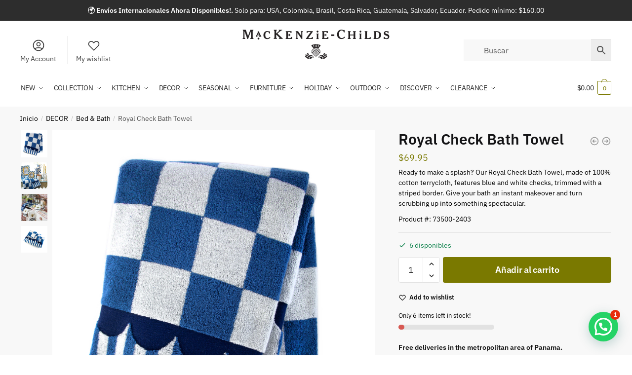

--- FILE ---
content_type: text/html; charset=UTF-8
request_url: https://mackenziechilds.pa/royal-check-bath-towel/
body_size: 35288
content:
<!doctype html>
<html lang="es" prefix="og: https://ogp.me/ns#">
<head>
<meta charset="UTF-8">
<meta name="viewport" content="height=device-height, width=device-width, initial-scale=1">
<link rel="profile" href="https://gmpg.org/xfn/11">
<link rel="pingback" href="https://mackenziechilds.pa/xmlrpc.php">

	<style>img:is([sizes="auto" i], [sizes^="auto," i]) { contain-intrinsic-size: 3000px 1500px }</style>
	
<!-- Optimización para motores de búsqueda de Rank Math -  https://rankmath.com/ -->
<title>Royal Check Bath Towel - Mackenzie-Childs</title>
<meta name="description" content="Ready to make a splash? Our Royal Check Bath Towel, made of 100% cotton terrycloth, features blue and white checks, trimmed with a striped border. Give your bath an instant makeover and turn scrubbing up into something spectacular. Product #: 73500-2403"/>
<meta name="robots" content="follow, index, max-snippet:-1, max-video-preview:-1, max-image-preview:large"/>
<link rel="canonical" href="https://mackenziechilds.pa/royal-check-bath-towel/" />
<meta property="og:locale" content="es_ES" />
<meta property="og:type" content="product" />
<meta property="og:title" content="Royal Check Bath Towel - Mackenzie-Childs" />
<meta property="og:description" content="Ready to make a splash? Our Royal Check Bath Towel, made of 100% cotton terrycloth, features blue and white checks, trimmed with a striped border. Give your bath an instant makeover and turn scrubbing up into something spectacular. Product #: 73500-2403" />
<meta property="og:url" content="https://mackenziechilds.pa/royal-check-bath-towel/" />
<meta property="og:site_name" content="Mackenzie-Childs" />
<meta property="og:updated_time" content="2025-11-08T23:15:57-05:00" />
<meta property="product:brand" content="simple" />
<meta property="product:price:amount" content="69.95" />
<meta property="product:price:currency" content="USD" />
<meta property="product:availability" content="instock" />
<meta name="twitter:card" content="summary_large_image" />
<meta name="twitter:title" content="Royal Check Bath Towel - Mackenzie-Childs" />
<meta name="twitter:description" content="Ready to make a splash? Our Royal Check Bath Towel, made of 100% cotton terrycloth, features blue and white checks, trimmed with a striped border. Give your bath an instant makeover and turn scrubbing up into something spectacular. Product #: 73500-2403" />
<meta name="twitter:label1" content="Precio" />
<meta name="twitter:data1" content="&#036;69.95" />
<meta name="twitter:label2" content="Disponibilidad" />
<meta name="twitter:data2" content="6 disponibles" />
<script type="application/ld+json" class="rank-math-schema">{"@context":"https://schema.org","@graph":[{"@type":"Organization","@id":"https://mackenziechilds.pa/#organization","name":"Mackenzie Childs Panam\u00e1","url":"https://mackenziechilds.pa","sameAs":["https://www.facebook.com/Mackenzie-Childs-Panam%c3%a1-180606414036010"],"logo":{"@type":"ImageObject","@id":"https://mackenziechilds.pa/#logo","url":"https://mackenziechilds.pa/wp-content/uploads/Logo-Mackenzie-childs.png","contentUrl":"https://mackenziechilds.pa/wp-content/uploads/Logo-Mackenzie-childs.png","caption":"Mackenzie Childs Panam\u00e1","inLanguage":"es","width":"424","height":"85"}},{"@type":"WebSite","@id":"https://mackenziechilds.pa/#website","url":"https://mackenziechilds.pa","name":"Mackenzie Childs Panam\u00e1","publisher":{"@id":"https://mackenziechilds.pa/#organization"},"inLanguage":"es"},{"@type":"ImageObject","@id":"https://s7d5.scene7.com/is/image/Mackenziechilds/73500-2403_w?$FullSize$","url":"https://s7d5.scene7.com/is/image/Mackenziechilds/73500-2403_w?$FullSize$","width":"200","height":"200","caption":"Royal Check Bath Towel mackenzie-childs Panama 0","inLanguage":"es"},{"@type":"BreadcrumbList","@id":"https://mackenziechilds.pa/royal-check-bath-towel/#breadcrumb","itemListElement":[{"@type":"ListItem","position":"1","item":{"@id":"https://mackenziechilds.pa","name":"Portada"}},{"@type":"ListItem","position":"2","item":{"@id":"https://mackenziechilds.pa/royal-check-bath-towel/","name":"Royal Check Bath Towel"}}]},{"@type":"ItemPage","@id":"https://mackenziechilds.pa/royal-check-bath-towel/#webpage","url":"https://mackenziechilds.pa/royal-check-bath-towel/","name":"Royal Check Bath Towel - Mackenzie-Childs","datePublished":"2021-06-20T18:22:29-05:00","dateModified":"2025-11-08T23:15:57-05:00","isPartOf":{"@id":"https://mackenziechilds.pa/#website"},"primaryImageOfPage":{"@id":"https://s7d5.scene7.com/is/image/Mackenziechilds/73500-2403_w?$FullSize$"},"inLanguage":"es","breadcrumb":{"@id":"https://mackenziechilds.pa/royal-check-bath-towel/#breadcrumb"}},{"@type":"Product","brand":{"@type":"Brand","name":"simple"},"name":"Royal Check Bath Towel - Mackenzie-Childs","description":"Ready to make a splash? Our Royal Check Bath Towel, made of 100% cotton terrycloth, features blue and white checks, trimmed with a striped border. Give your bath an instant makeover and turn scrubbing up into something spectacular. Product #: 73500-2403","sku":"73500-2403","category":"DECOR &gt; Bed &amp; Bath","mainEntityOfPage":{"@id":"https://mackenziechilds.pa/royal-check-bath-towel/#webpage"},"image":[{"@type":"ImageObject","url":"https://s7d5.scene7.com/is/image/Mackenziechilds/73500-2403_w?$FullSize$","height":"0","width":"0"},{"@type":"ImageObject","url":"https://s7d5.scene7.com/is/image/Mackenziechilds/73500-2403?$FullSize$","height":"0","width":"0"},{"@type":"ImageObject","url":"https://s7d5.scene7.com/is/image/Mackenziechilds/73500-2403_1?$FullSize$","height":"0","width":"0"},{"@type":"ImageObject","url":"https://s7d5.scene7.com/is/image/Mackenziechilds/73500-2403_alt1?$FullSize$","height":"0","width":"0"}],"offers":{"@type":"Offer","price":"69.95","priceCurrency":"USD","priceValidUntil":"2026-12-31","availability":"https://schema.org/InStock","itemCondition":"NewCondition","url":"https://mackenziechilds.pa/royal-check-bath-towel/","seller":{"@type":"Organization","@id":"https://mackenziechilds.pa/","name":"Mackenzie Childs Panam\u00e1","url":"https://mackenziechilds.pa","logo":"https://mackenziechilds.pa/wp-content/uploads/Logo-Mackenzie-childs.png"},"priceSpecification":{"price":"69.95","priceCurrency":"USD","valueAddedTaxIncluded":"false"}},"additionalProperty":[{"@type":"PropertyValue","name":"dimensions","value":"30\" wide, 56\" long"},{"@type":"PropertyValue","name":"materials","value":"100% cotton. Pieces may vary due to the handmade nature of each product. Imported."},{"@type":"PropertyValue","name":"care-and-use","value":"Machine wash cold. Do not bleach. Tumble dry low. Warm iron if needed."}],"@id":"https://mackenziechilds.pa/royal-check-bath-towel/#richSnippet"}]}</script>
<!-- /Plugin Rank Math WordPress SEO -->

<link rel='dns-prefetch' href='//www.googletagmanager.com' />
<style type="text/css">.brave_popup{display:none}</style><script data-no-optimize="1"> var brave_popup_data = {}; var bravepop_emailValidation=false; var brave_popup_videos = {};  var brave_popup_formData = {};var brave_popup_adminUser = false; var brave_popup_pageInfo = {"type":"single","pageID":14340,"singleType":"product"};  var bravepop_emailSuggestions={};</script><script type="text/javascript">
/* <![CDATA[ */
window._wpemojiSettings = {"baseUrl":"https:\/\/s.w.org\/images\/core\/emoji\/16.0.1\/72x72\/","ext":".png","svgUrl":"https:\/\/s.w.org\/images\/core\/emoji\/16.0.1\/svg\/","svgExt":".svg","source":{"concatemoji":"https:\/\/mackenziechilds.pa\/wp-includes\/js\/wp-emoji-release.min.js?ver=6.8.3"}};
/*! This file is auto-generated */
!function(s,n){var o,i,e;function c(e){try{var t={supportTests:e,timestamp:(new Date).valueOf()};sessionStorage.setItem(o,JSON.stringify(t))}catch(e){}}function p(e,t,n){e.clearRect(0,0,e.canvas.width,e.canvas.height),e.fillText(t,0,0);var t=new Uint32Array(e.getImageData(0,0,e.canvas.width,e.canvas.height).data),a=(e.clearRect(0,0,e.canvas.width,e.canvas.height),e.fillText(n,0,0),new Uint32Array(e.getImageData(0,0,e.canvas.width,e.canvas.height).data));return t.every(function(e,t){return e===a[t]})}function u(e,t){e.clearRect(0,0,e.canvas.width,e.canvas.height),e.fillText(t,0,0);for(var n=e.getImageData(16,16,1,1),a=0;a<n.data.length;a++)if(0!==n.data[a])return!1;return!0}function f(e,t,n,a){switch(t){case"flag":return n(e,"\ud83c\udff3\ufe0f\u200d\u26a7\ufe0f","\ud83c\udff3\ufe0f\u200b\u26a7\ufe0f")?!1:!n(e,"\ud83c\udde8\ud83c\uddf6","\ud83c\udde8\u200b\ud83c\uddf6")&&!n(e,"\ud83c\udff4\udb40\udc67\udb40\udc62\udb40\udc65\udb40\udc6e\udb40\udc67\udb40\udc7f","\ud83c\udff4\u200b\udb40\udc67\u200b\udb40\udc62\u200b\udb40\udc65\u200b\udb40\udc6e\u200b\udb40\udc67\u200b\udb40\udc7f");case"emoji":return!a(e,"\ud83e\udedf")}return!1}function g(e,t,n,a){var r="undefined"!=typeof WorkerGlobalScope&&self instanceof WorkerGlobalScope?new OffscreenCanvas(300,150):s.createElement("canvas"),o=r.getContext("2d",{willReadFrequently:!0}),i=(o.textBaseline="top",o.font="600 32px Arial",{});return e.forEach(function(e){i[e]=t(o,e,n,a)}),i}function t(e){var t=s.createElement("script");t.src=e,t.defer=!0,s.head.appendChild(t)}"undefined"!=typeof Promise&&(o="wpEmojiSettingsSupports",i=["flag","emoji"],n.supports={everything:!0,everythingExceptFlag:!0},e=new Promise(function(e){s.addEventListener("DOMContentLoaded",e,{once:!0})}),new Promise(function(t){var n=function(){try{var e=JSON.parse(sessionStorage.getItem(o));if("object"==typeof e&&"number"==typeof e.timestamp&&(new Date).valueOf()<e.timestamp+604800&&"object"==typeof e.supportTests)return e.supportTests}catch(e){}return null}();if(!n){if("undefined"!=typeof Worker&&"undefined"!=typeof OffscreenCanvas&&"undefined"!=typeof URL&&URL.createObjectURL&&"undefined"!=typeof Blob)try{var e="postMessage("+g.toString()+"("+[JSON.stringify(i),f.toString(),p.toString(),u.toString()].join(",")+"));",a=new Blob([e],{type:"text/javascript"}),r=new Worker(URL.createObjectURL(a),{name:"wpTestEmojiSupports"});return void(r.onmessage=function(e){c(n=e.data),r.terminate(),t(n)})}catch(e){}c(n=g(i,f,p,u))}t(n)}).then(function(e){for(var t in e)n.supports[t]=e[t],n.supports.everything=n.supports.everything&&n.supports[t],"flag"!==t&&(n.supports.everythingExceptFlag=n.supports.everythingExceptFlag&&n.supports[t]);n.supports.everythingExceptFlag=n.supports.everythingExceptFlag&&!n.supports.flag,n.DOMReady=!1,n.readyCallback=function(){n.DOMReady=!0}}).then(function(){return e}).then(function(){var e;n.supports.everything||(n.readyCallback(),(e=n.source||{}).concatemoji?t(e.concatemoji):e.wpemoji&&e.twemoji&&(t(e.twemoji),t(e.wpemoji)))}))}((window,document),window._wpemojiSettings);
/* ]]> */
</script>
<link rel='stylesheet' id='woocommerce-smart-coupons-available-coupons-block-css' href='https://mackenziechilds.pa/wp-content/plugins/woocommerce-smart-coupons/blocks/build/style-woocommerce-smart-coupons-available-coupons-block.css?ver=9.30.1' type='text/css' media='all' />
<link rel='stylesheet' id='wp-components-css' href='https://mackenziechilds.pa/wp-includes/css/dist/components/style.min.css?ver=6.8.3' type='text/css' media='all' />
<link rel='stylesheet' id='woocommerce-smart-coupons-send-coupon-form-block-css' href='https://mackenziechilds.pa/wp-content/plugins/woocommerce-smart-coupons/blocks/build/style-woocommerce-smart-coupons-send-coupon-form-block.css?ver=9.30.1' type='text/css' media='all' />
<link rel='stylesheet' id='woocommerce-smart-coupons-action-tab-frontend-css' href='https://mackenziechilds.pa/wp-content/plugins/woocommerce-smart-coupons/blocks/build/style-woocommerce-smart-coupons-action-tab-frontend.css?ver=9.30.1' type='text/css' media='all' />
<link rel='stylesheet' id='woo-conditional-shipping-blocks-style-css' href='https://mackenziechilds.pa/wp-content/plugins/conditional-shipping-for-woocommerce/frontend/css/woo-conditional-shipping.css?ver=3.5.0.free' type='text/css' media='all' />
<style id='wp-emoji-styles-inline-css' type='text/css'>

	img.wp-smiley, img.emoji {
		display: inline !important;
		border: none !important;
		box-shadow: none !important;
		height: 1em !important;
		width: 1em !important;
		margin: 0 0.07em !important;
		vertical-align: -0.1em !important;
		background: none !important;
		padding: 0 !important;
	}
</style>
<link rel='stylesheet' id='wp-block-library-css' href='https://mackenziechilds.pa/wp-includes/css/dist/block-library/style.min.css?ver=6.8.3' type='text/css' media='all' />
<style id='joinchat-button-style-inline-css' type='text/css'>
.wp-block-joinchat-button{border:none!important;text-align:center}.wp-block-joinchat-button figure{display:table;margin:0 auto;padding:0}.wp-block-joinchat-button figcaption{font:normal normal 400 .6em/2em var(--wp--preset--font-family--system-font,sans-serif);margin:0;padding:0}.wp-block-joinchat-button .joinchat-button__qr{background-color:#fff;border:6px solid #25d366;border-radius:30px;box-sizing:content-box;display:block;height:200px;margin:auto;overflow:hidden;padding:10px;width:200px}.wp-block-joinchat-button .joinchat-button__qr canvas,.wp-block-joinchat-button .joinchat-button__qr img{display:block;margin:auto}.wp-block-joinchat-button .joinchat-button__link{align-items:center;background-color:#25d366;border:6px solid #25d366;border-radius:30px;display:inline-flex;flex-flow:row nowrap;justify-content:center;line-height:1.25em;margin:0 auto;text-decoration:none}.wp-block-joinchat-button .joinchat-button__link:before{background:transparent var(--joinchat-ico) no-repeat center;background-size:100%;content:"";display:block;height:1.5em;margin:-.75em .75em -.75em 0;width:1.5em}.wp-block-joinchat-button figure+.joinchat-button__link{margin-top:10px}@media (orientation:landscape)and (min-height:481px),(orientation:portrait)and (min-width:481px){.wp-block-joinchat-button.joinchat-button--qr-only figure+.joinchat-button__link{display:none}}@media (max-width:480px),(orientation:landscape)and (max-height:480px){.wp-block-joinchat-button figure{display:none}}

</style>
<style id='global-styles-inline-css' type='text/css'>
:root{--wp--preset--aspect-ratio--square: 1;--wp--preset--aspect-ratio--4-3: 4/3;--wp--preset--aspect-ratio--3-4: 3/4;--wp--preset--aspect-ratio--3-2: 3/2;--wp--preset--aspect-ratio--2-3: 2/3;--wp--preset--aspect-ratio--16-9: 16/9;--wp--preset--aspect-ratio--9-16: 9/16;--wp--preset--color--black: #000000;--wp--preset--color--cyan-bluish-gray: #abb8c3;--wp--preset--color--white: #ffffff;--wp--preset--color--pale-pink: #f78da7;--wp--preset--color--vivid-red: #cf2e2e;--wp--preset--color--luminous-vivid-orange: #ff6900;--wp--preset--color--luminous-vivid-amber: #fcb900;--wp--preset--color--light-green-cyan: #7bdcb5;--wp--preset--color--vivid-green-cyan: #00d084;--wp--preset--color--pale-cyan-blue: #8ed1fc;--wp--preset--color--vivid-cyan-blue: #0693e3;--wp--preset--color--vivid-purple: #9b51e0;--wp--preset--gradient--vivid-cyan-blue-to-vivid-purple: linear-gradient(135deg,rgba(6,147,227,1) 0%,rgb(155,81,224) 100%);--wp--preset--gradient--light-green-cyan-to-vivid-green-cyan: linear-gradient(135deg,rgb(122,220,180) 0%,rgb(0,208,130) 100%);--wp--preset--gradient--luminous-vivid-amber-to-luminous-vivid-orange: linear-gradient(135deg,rgba(252,185,0,1) 0%,rgba(255,105,0,1) 100%);--wp--preset--gradient--luminous-vivid-orange-to-vivid-red: linear-gradient(135deg,rgba(255,105,0,1) 0%,rgb(207,46,46) 100%);--wp--preset--gradient--very-light-gray-to-cyan-bluish-gray: linear-gradient(135deg,rgb(238,238,238) 0%,rgb(169,184,195) 100%);--wp--preset--gradient--cool-to-warm-spectrum: linear-gradient(135deg,rgb(74,234,220) 0%,rgb(151,120,209) 20%,rgb(207,42,186) 40%,rgb(238,44,130) 60%,rgb(251,105,98) 80%,rgb(254,248,76) 100%);--wp--preset--gradient--blush-light-purple: linear-gradient(135deg,rgb(255,206,236) 0%,rgb(152,150,240) 100%);--wp--preset--gradient--blush-bordeaux: linear-gradient(135deg,rgb(254,205,165) 0%,rgb(254,45,45) 50%,rgb(107,0,62) 100%);--wp--preset--gradient--luminous-dusk: linear-gradient(135deg,rgb(255,203,112) 0%,rgb(199,81,192) 50%,rgb(65,88,208) 100%);--wp--preset--gradient--pale-ocean: linear-gradient(135deg,rgb(255,245,203) 0%,rgb(182,227,212) 50%,rgb(51,167,181) 100%);--wp--preset--gradient--electric-grass: linear-gradient(135deg,rgb(202,248,128) 0%,rgb(113,206,126) 100%);--wp--preset--gradient--midnight: linear-gradient(135deg,rgb(2,3,129) 0%,rgb(40,116,252) 100%);--wp--preset--font-size--small: clamp(1rem, 1rem + ((1vw - 0.2rem) * 0.368), 1.2rem);--wp--preset--font-size--medium: clamp(1rem, 1rem + ((1vw - 0.2rem) * 0.92), 1.5rem);--wp--preset--font-size--large: clamp(1.5rem, 1.5rem + ((1vw - 0.2rem) * 0.92), 2rem);--wp--preset--font-size--x-large: clamp(1.5rem, 1.5rem + ((1vw - 0.2rem) * 1.379), 2.25rem);--wp--preset--font-size--x-small: 0.85rem;--wp--preset--font-size--base: clamp(1rem, 1rem + ((1vw - 0.2rem) * 0.46), 1.25rem);--wp--preset--font-size--xx-large: clamp(2rem, 2rem + ((1vw - 0.2rem) * 1.839), 3rem);--wp--preset--font-size--xxx-large: clamp(2.25rem, 2.25rem + ((1vw - 0.2rem) * 3.218), 4rem);--wp--preset--spacing--20: 0.44rem;--wp--preset--spacing--30: 0.67rem;--wp--preset--spacing--40: 1rem;--wp--preset--spacing--50: 1.5rem;--wp--preset--spacing--60: 2.25rem;--wp--preset--spacing--70: 3.38rem;--wp--preset--spacing--80: 5.06rem;--wp--preset--spacing--small: clamp(.25rem, 2.5vw, 0.75rem);--wp--preset--spacing--medium: clamp(1rem, 4vw, 2rem);--wp--preset--spacing--large: clamp(1.25rem, 6vw, 3rem);--wp--preset--spacing--x-large: clamp(3rem, 7vw, 5rem);--wp--preset--spacing--xx-large: clamp(4rem, 9vw, 7rem);--wp--preset--spacing--xxx-large: clamp(5rem, 12vw, 9rem);--wp--preset--spacing--xxxx-large: clamp(6rem, 14vw, 13rem);--wp--preset--shadow--natural: 6px 6px 9px rgba(0, 0, 0, 0.2);--wp--preset--shadow--deep: 12px 12px 50px rgba(0, 0, 0, 0.4);--wp--preset--shadow--sharp: 6px 6px 0px rgba(0, 0, 0, 0.2);--wp--preset--shadow--outlined: 6px 6px 0px -3px rgba(255, 255, 255, 1), 6px 6px rgba(0, 0, 0, 1);--wp--preset--shadow--crisp: 6px 6px 0px rgba(0, 0, 0, 1);--wp--custom--line-height--none: 1;--wp--custom--line-height--tight: 1.1;--wp--custom--line-height--snug: 1.2;--wp--custom--line-height--normal: 1.5;--wp--custom--line-height--relaxed: 1.625;--wp--custom--line-height--loose: 2;--wp--custom--line-height--body: 1.618;}:root { --wp--style--global--content-size: 900px;--wp--style--global--wide-size: 1190px; }:where(body) { margin: 0; }.wp-site-blocks { padding-top: var(--wp--style--root--padding-top); padding-bottom: var(--wp--style--root--padding-bottom); }.has-global-padding { padding-right: var(--wp--style--root--padding-right); padding-left: var(--wp--style--root--padding-left); }.has-global-padding > .alignfull { margin-right: calc(var(--wp--style--root--padding-right) * -1); margin-left: calc(var(--wp--style--root--padding-left) * -1); }.has-global-padding :where(:not(.alignfull.is-layout-flow) > .has-global-padding:not(.wp-block-block, .alignfull)) { padding-right: 0; padding-left: 0; }.has-global-padding :where(:not(.alignfull.is-layout-flow) > .has-global-padding:not(.wp-block-block, .alignfull)) > .alignfull { margin-left: 0; margin-right: 0; }.wp-site-blocks > .alignleft { float: left; margin-right: 2em; }.wp-site-blocks > .alignright { float: right; margin-left: 2em; }.wp-site-blocks > .aligncenter { justify-content: center; margin-left: auto; margin-right: auto; }:where(.wp-site-blocks) > * { margin-block-start: var(--wp--preset--spacing--medium); margin-block-end: 0; }:where(.wp-site-blocks) > :first-child { margin-block-start: 0; }:where(.wp-site-blocks) > :last-child { margin-block-end: 0; }:root { --wp--style--block-gap: var(--wp--preset--spacing--medium); }:root :where(.is-layout-flow) > :first-child{margin-block-start: 0;}:root :where(.is-layout-flow) > :last-child{margin-block-end: 0;}:root :where(.is-layout-flow) > *{margin-block-start: var(--wp--preset--spacing--medium);margin-block-end: 0;}:root :where(.is-layout-constrained) > :first-child{margin-block-start: 0;}:root :where(.is-layout-constrained) > :last-child{margin-block-end: 0;}:root :where(.is-layout-constrained) > *{margin-block-start: var(--wp--preset--spacing--medium);margin-block-end: 0;}:root :where(.is-layout-flex){gap: var(--wp--preset--spacing--medium);}:root :where(.is-layout-grid){gap: var(--wp--preset--spacing--medium);}.is-layout-flow > .alignleft{float: left;margin-inline-start: 0;margin-inline-end: 2em;}.is-layout-flow > .alignright{float: right;margin-inline-start: 2em;margin-inline-end: 0;}.is-layout-flow > .aligncenter{margin-left: auto !important;margin-right: auto !important;}.is-layout-constrained > .alignleft{float: left;margin-inline-start: 0;margin-inline-end: 2em;}.is-layout-constrained > .alignright{float: right;margin-inline-start: 2em;margin-inline-end: 0;}.is-layout-constrained > .aligncenter{margin-left: auto !important;margin-right: auto !important;}.is-layout-constrained > :where(:not(.alignleft):not(.alignright):not(.alignfull)){max-width: var(--wp--style--global--content-size);margin-left: auto !important;margin-right: auto !important;}.is-layout-constrained > .alignwide{max-width: var(--wp--style--global--wide-size);}body .is-layout-flex{display: flex;}.is-layout-flex{flex-wrap: wrap;align-items: center;}.is-layout-flex > :is(*, div){margin: 0;}body .is-layout-grid{display: grid;}.is-layout-grid > :is(*, div){margin: 0;}body{font-family: var(--wp--preset--font-family--primary);--wp--style--root--padding-top: 0;--wp--style--root--padding-right: var(--wp--preset--spacing--medium);--wp--style--root--padding-bottom: 0;--wp--style--root--padding-left: var(--wp--preset--spacing--medium);}a:where(:not(.wp-element-button)){text-decoration: false;}:root :where(.wp-element-button, .wp-block-button__link){background-color: #32373c;border-width: 0;color: #fff;font-family: inherit;font-size: inherit;line-height: inherit;padding: calc(0.667em + 2px) calc(1.333em + 2px);text-decoration: none;}.has-black-color{color: var(--wp--preset--color--black) !important;}.has-cyan-bluish-gray-color{color: var(--wp--preset--color--cyan-bluish-gray) !important;}.has-white-color{color: var(--wp--preset--color--white) !important;}.has-pale-pink-color{color: var(--wp--preset--color--pale-pink) !important;}.has-vivid-red-color{color: var(--wp--preset--color--vivid-red) !important;}.has-luminous-vivid-orange-color{color: var(--wp--preset--color--luminous-vivid-orange) !important;}.has-luminous-vivid-amber-color{color: var(--wp--preset--color--luminous-vivid-amber) !important;}.has-light-green-cyan-color{color: var(--wp--preset--color--light-green-cyan) !important;}.has-vivid-green-cyan-color{color: var(--wp--preset--color--vivid-green-cyan) !important;}.has-pale-cyan-blue-color{color: var(--wp--preset--color--pale-cyan-blue) !important;}.has-vivid-cyan-blue-color{color: var(--wp--preset--color--vivid-cyan-blue) !important;}.has-vivid-purple-color{color: var(--wp--preset--color--vivid-purple) !important;}.has-black-background-color{background-color: var(--wp--preset--color--black) !important;}.has-cyan-bluish-gray-background-color{background-color: var(--wp--preset--color--cyan-bluish-gray) !important;}.has-white-background-color{background-color: var(--wp--preset--color--white) !important;}.has-pale-pink-background-color{background-color: var(--wp--preset--color--pale-pink) !important;}.has-vivid-red-background-color{background-color: var(--wp--preset--color--vivid-red) !important;}.has-luminous-vivid-orange-background-color{background-color: var(--wp--preset--color--luminous-vivid-orange) !important;}.has-luminous-vivid-amber-background-color{background-color: var(--wp--preset--color--luminous-vivid-amber) !important;}.has-light-green-cyan-background-color{background-color: var(--wp--preset--color--light-green-cyan) !important;}.has-vivid-green-cyan-background-color{background-color: var(--wp--preset--color--vivid-green-cyan) !important;}.has-pale-cyan-blue-background-color{background-color: var(--wp--preset--color--pale-cyan-blue) !important;}.has-vivid-cyan-blue-background-color{background-color: var(--wp--preset--color--vivid-cyan-blue) !important;}.has-vivid-purple-background-color{background-color: var(--wp--preset--color--vivid-purple) !important;}.has-black-border-color{border-color: var(--wp--preset--color--black) !important;}.has-cyan-bluish-gray-border-color{border-color: var(--wp--preset--color--cyan-bluish-gray) !important;}.has-white-border-color{border-color: var(--wp--preset--color--white) !important;}.has-pale-pink-border-color{border-color: var(--wp--preset--color--pale-pink) !important;}.has-vivid-red-border-color{border-color: var(--wp--preset--color--vivid-red) !important;}.has-luminous-vivid-orange-border-color{border-color: var(--wp--preset--color--luminous-vivid-orange) !important;}.has-luminous-vivid-amber-border-color{border-color: var(--wp--preset--color--luminous-vivid-amber) !important;}.has-light-green-cyan-border-color{border-color: var(--wp--preset--color--light-green-cyan) !important;}.has-vivid-green-cyan-border-color{border-color: var(--wp--preset--color--vivid-green-cyan) !important;}.has-pale-cyan-blue-border-color{border-color: var(--wp--preset--color--pale-cyan-blue) !important;}.has-vivid-cyan-blue-border-color{border-color: var(--wp--preset--color--vivid-cyan-blue) !important;}.has-vivid-purple-border-color{border-color: var(--wp--preset--color--vivid-purple) !important;}.has-vivid-cyan-blue-to-vivid-purple-gradient-background{background: var(--wp--preset--gradient--vivid-cyan-blue-to-vivid-purple) !important;}.has-light-green-cyan-to-vivid-green-cyan-gradient-background{background: var(--wp--preset--gradient--light-green-cyan-to-vivid-green-cyan) !important;}.has-luminous-vivid-amber-to-luminous-vivid-orange-gradient-background{background: var(--wp--preset--gradient--luminous-vivid-amber-to-luminous-vivid-orange) !important;}.has-luminous-vivid-orange-to-vivid-red-gradient-background{background: var(--wp--preset--gradient--luminous-vivid-orange-to-vivid-red) !important;}.has-very-light-gray-to-cyan-bluish-gray-gradient-background{background: var(--wp--preset--gradient--very-light-gray-to-cyan-bluish-gray) !important;}.has-cool-to-warm-spectrum-gradient-background{background: var(--wp--preset--gradient--cool-to-warm-spectrum) !important;}.has-blush-light-purple-gradient-background{background: var(--wp--preset--gradient--blush-light-purple) !important;}.has-blush-bordeaux-gradient-background{background: var(--wp--preset--gradient--blush-bordeaux) !important;}.has-luminous-dusk-gradient-background{background: var(--wp--preset--gradient--luminous-dusk) !important;}.has-pale-ocean-gradient-background{background: var(--wp--preset--gradient--pale-ocean) !important;}.has-electric-grass-gradient-background{background: var(--wp--preset--gradient--electric-grass) !important;}.has-midnight-gradient-background{background: var(--wp--preset--gradient--midnight) !important;}.has-small-font-size{font-size: var(--wp--preset--font-size--small) !important;}.has-medium-font-size{font-size: var(--wp--preset--font-size--medium) !important;}.has-large-font-size{font-size: var(--wp--preset--font-size--large) !important;}.has-x-large-font-size{font-size: var(--wp--preset--font-size--x-large) !important;}.has-x-small-font-size{font-size: var(--wp--preset--font-size--x-small) !important;}.has-base-font-size{font-size: var(--wp--preset--font-size--base) !important;}.has-xx-large-font-size{font-size: var(--wp--preset--font-size--xx-large) !important;}.has-xxx-large-font-size{font-size: var(--wp--preset--font-size--xxx-large) !important;}
:root :where(.wp-block-columns){margin-bottom: 0px;}
:root :where(.wp-block-pullquote){font-size: clamp(0.984em, 0.984rem + ((1vw - 0.2em) * 0.949), 1.5em);line-height: 1.6;}
:root :where(.wp-block-spacer){margin-top: 0 !important;}
</style>
<link rel='stylesheet' id='commercekit-wishlist-css-css' href='https://mackenziechilds.pa/wp-content/plugins/commercegurus-commercekit/assets/css/wishlist.css?ver=2.3.3' type='text/css' media='all' />
<link rel='stylesheet' id='commercekit-countdown-css-css' href='https://mackenziechilds.pa/wp-content/plugins/commercegurus-commercekit/assets/css/countdown.css?ver=2.3.3' type='text/css' media='all' />
<link rel='stylesheet' id='commercekit-stockmeter-css-css' href='https://mackenziechilds.pa/wp-content/plugins/commercegurus-commercekit/assets/css/stockmeter.css?ver=2.3.3' type='text/css' media='all' />
<link rel='stylesheet' id='contact-form-7-css' href='https://mackenziechilds.pa/wp-content/plugins/contact-form-7/includes/css/styles.css?ver=6.1.1' type='text/css' media='all' />
<style id='woocommerce-inline-inline-css' type='text/css'>
.woocommerce form .form-row .required { visibility: visible; }
</style>
<link rel='stylesheet' id='aws-style-css' href='https://mackenziechilds.pa/wp-content/plugins/advanced-woo-search/assets/css/common.min.css?ver=3.47' type='text/css' media='all' />
<link rel='stylesheet' id='commercegurus-swiperjscss-css' href='https://mackenziechilds.pa/wp-content/plugins/commercegurus-commercekit/assets/css/swiper-bundle.min.css?ver=2.3.3' type='text/css' media='all' />
<link rel='stylesheet' id='woo_conditional_payments_css-css' href='https://mackenziechilds.pa/wp-content/plugins/conditional-payments-for-woocommerce/frontend/css/woo-conditional-payments.css?ver=3.3.3' type='text/css' media='all' />
<link rel='stylesheet' id='woo_conditional_shipping_css-css' href='https://mackenziechilds.pa/wp-content/plugins/conditional-shipping-for-woocommerce/includes/frontend/../../frontend/css/woo-conditional-shipping.css?ver=3.5.0.free' type='text/css' media='all' />
<link rel='stylesheet' id='brands-styles-css' href='https://mackenziechilds.pa/wp-content/plugins/woocommerce/assets/css/brands.css?ver=10.1.2' type='text/css' media='all' />
<link rel='stylesheet' id='dgwt-wcas-style-css' href='https://mackenziechilds.pa/wp-content/plugins/ajax-search-for-woocommerce/assets/css/style.min.css?ver=1.31.0' type='text/css' media='all' />
<link rel='stylesheet' id='shoptimizer-main-css' href='https://mackenziechilds.pa/wp-content/themes/shoptimizer/assets/css/main/main.css?ver=2.7.9' type='text/css' media='all' />
<link rel='stylesheet' id='shoptimizer-product-css' href='https://mackenziechilds.pa/wp-content/themes/shoptimizer/assets/css/main/product.css?ver=2.7.9' type='text/css' media='all' />
<link rel='stylesheet' id='shoptimizer-comments-css' href='https://mackenziechilds.pa/wp-content/themes/shoptimizer/assets/css/main/comments.css?ver=2.7.9' type='text/css' media='all' />
<link rel='stylesheet' id='shoptimizer-dynamic-style-css' href='https://mackenziechilds.pa/wp-content/themes/shoptimizer/assets/css/main/dynamic.css?ver=2.7.9' type='text/css' media='all' />
<link rel='stylesheet' id='shoptimizer-blocks-css' href='https://mackenziechilds.pa/wp-content/themes/shoptimizer/assets/css/main/blocks.css?ver=2.7.9' type='text/css' media='all' />
<link rel='stylesheet' id='shoptimizer-woocommerce-css' href='https://mackenziechilds.pa/wp-content/themes/shoptimizer/assets/css/woocommerce/woocommerce.css?ver=2.7.9' type='text/css' media='all' />
<link rel='stylesheet' id='shoptimizer-child-style-css' href='https://mackenziechilds.pa/wp-content/themes/shoptimizer-child-theme/style.css?ver=1.2.2' type='text/css' media='all' />
<link rel='stylesheet' id='shoptimizer-elementor-pro-css' href='https://mackenziechilds.pa/wp-content/themes/shoptimizer/inc/compatibility/elementor-pro/elementor-pro.css?ver=6.8.3' type='text/css' media='all' />
<link rel='stylesheet' id='shoptimizer-wpforms-style-css' href='https://mackenziechilds.pa/wp-content/themes/shoptimizer/inc/compatibility/wpforms/wpforms.css?ver=6.8.3' type='text/css' media='all' />
<link rel='stylesheet' id='tilopay-payment-front-css' href='https://mackenziechilds.pa/wp-content/plugins/tilopay/assets/css/tilopay-config-payment-front.css?ver=250913-50040' type='text/css' media='all' />
<link rel='stylesheet' id='csshero-main-stylesheet-css' href='https://mackenziechilds.pa/wp-content/uploads/csshero-static-style-shoptimizer-child-theme.css?ver=63' type='text/css' media='all' />
<script type="text/javascript" src="https://mackenziechilds.pa/wp-includes/js/jquery/jquery.min.js?ver=3.7.1" id="jquery-core-js"></script>
<script type="text/javascript" src="https://mackenziechilds.pa/wp-includes/js/jquery/jquery-migrate.min.js?ver=3.4.1" id="jquery-migrate-js"></script>
<script type="text/javascript" src="https://mackenziechilds.pa/wp-content/plugins/woocommerce/assets/js/jquery-blockui/jquery.blockUI.min.js?ver=2.7.0-wc.10.1.2" id="jquery-blockui-js" defer="defer" data-wp-strategy="defer"></script>
<script type="text/javascript" id="wc-add-to-cart-js-extra">
/* <![CDATA[ */
var wc_add_to_cart_params = {"ajax_url":"\/wp-admin\/admin-ajax.php","wc_ajax_url":"\/?wc-ajax=%%endpoint%%","i18n_view_cart":"Ver carrito","cart_url":"https:\/\/mackenziechilds.pa\/cart\/","is_cart":"","cart_redirect_after_add":"no"};
/* ]]> */
</script>
<script type="text/javascript" src="https://mackenziechilds.pa/wp-content/plugins/woocommerce/assets/js/frontend/add-to-cart.min.js?ver=10.1.2" id="wc-add-to-cart-js" defer="defer" data-wp-strategy="defer"></script>
<script type="text/javascript" id="wc-single-product-js-extra">
/* <![CDATA[ */
var wc_single_product_params = {"i18n_required_rating_text":"Por favor elige una puntuaci\u00f3n","i18n_rating_options":["1 de 5 estrellas","2 de 5 estrellas","3 de 5 estrellas","4 de 5 estrellas","5 de 5 estrellas"],"i18n_product_gallery_trigger_text":"Ver galer\u00eda de im\u00e1genes a pantalla completa","review_rating_required":"yes","flexslider":{"rtl":false,"animation":"slide","smoothHeight":true,"directionNav":true,"controlNav":"thumbnails","slideshow":false,"animationSpeed":500,"animationLoop":false,"allowOneSlide":false},"zoom_enabled":"","zoom_options":[],"photoswipe_enabled":"","photoswipe_options":{"shareEl":false,"closeOnScroll":false,"history":false,"hideAnimationDuration":0,"showAnimationDuration":0},"flexslider_enabled":""};
/* ]]> */
</script>
<script type="text/javascript" src="https://mackenziechilds.pa/wp-content/plugins/woocommerce/assets/js/frontend/single-product.min.js?ver=10.1.2" id="wc-single-product-js" defer="defer" data-wp-strategy="defer"></script>
<script type="text/javascript" src="https://mackenziechilds.pa/wp-content/plugins/woocommerce/assets/js/js-cookie/js.cookie.min.js?ver=2.1.4-wc.10.1.2" id="js-cookie-js" defer="defer" data-wp-strategy="defer"></script>
<script type="text/javascript" id="woocommerce-js-extra">
/* <![CDATA[ */
var woocommerce_params = {"ajax_url":"\/wp-admin\/admin-ajax.php","wc_ajax_url":"\/?wc-ajax=%%endpoint%%","i18n_password_show":"Mostrar contrase\u00f1a","i18n_password_hide":"Ocultar contrase\u00f1a"};
/* ]]> */
</script>
<script type="text/javascript" src="https://mackenziechilds.pa/wp-content/plugins/woocommerce/assets/js/frontend/woocommerce.min.js?ver=10.1.2" id="woocommerce-js" defer="defer" data-wp-strategy="defer"></script>
<script type="text/javascript" id="woo-conditional-payments-js-js-extra">
/* <![CDATA[ */
var conditional_payments_settings = {"name_address_fields":[],"disable_payment_method_trigger":""};
/* ]]> */
</script>
<script type="text/javascript" src="https://mackenziechilds.pa/wp-content/plugins/conditional-payments-for-woocommerce/frontend/js/woo-conditional-payments.js?ver=3.3.3" id="woo-conditional-payments-js-js"></script>
<script type="text/javascript" id="woo-conditional-shipping-js-js-extra">
/* <![CDATA[ */
var conditional_shipping_settings = {"trigger_fields":[]};
/* ]]> */
</script>
<script type="text/javascript" src="https://mackenziechilds.pa/wp-content/plugins/conditional-shipping-for-woocommerce/includes/frontend/../../frontend/js/woo-conditional-shipping.js?ver=3.5.0.free" id="woo-conditional-shipping-js-js"></script>

<!-- Fragmento de código de la etiqueta de Google (gtag.js) añadida por Site Kit -->
<!-- Fragmento de código de Google Analytics añadido por Site Kit -->
<script type="text/javascript" src="https://www.googletagmanager.com/gtag/js?id=GT-PHCFKG6" id="google_gtagjs-js" async></script>
<script type="text/javascript" id="google_gtagjs-js-after">
/* <![CDATA[ */
window.dataLayer = window.dataLayer || [];function gtag(){dataLayer.push(arguments);}
gtag("set","linker",{"domains":["mackenziechilds.pa"]});
gtag("js", new Date());
gtag("set", "developer_id.dZTNiMT", true);
gtag("config", "GT-PHCFKG6", {"googlesitekit_post_type":"product"});
/* ]]> */
</script>
<link rel="https://api.w.org/" href="https://mackenziechilds.pa/wp-json/" /><link rel="alternate" title="JSON" type="application/json" href="https://mackenziechilds.pa/wp-json/wp/v2/product/14340" /><link rel="EditURI" type="application/rsd+xml" title="RSD" href="https://mackenziechilds.pa/xmlrpc.php?rsd" />

<link rel='shortlink' href='https://mackenziechilds.pa/?p=14340' />
<link rel="alternate" title="oEmbed (JSON)" type="application/json+oembed" href="https://mackenziechilds.pa/wp-json/oembed/1.0/embed?url=https%3A%2F%2Fmackenziechilds.pa%2Froyal-check-bath-towel%2F" />
<link rel="alternate" title="oEmbed (XML)" type="text/xml+oembed" href="https://mackenziechilds.pa/wp-json/oembed/1.0/embed?url=https%3A%2F%2Fmackenziechilds.pa%2Froyal-check-bath-towel%2F&#038;format=xml" />
	<script type="text/javascript"> var commercekit_ajs = {"ajax_url":"\/?commercekit-ajax","ajax_nonce":0}; var commercekit_pdp = {"pdp_thumbnails":4,"pdp_lightbox":0,"pdp_gallery_layout":"vertical-scroll","pdp_sticky_atc":0,"cgkit_sticky_hdr_class":"body.sticky-m header.site-header","pdp_mobile_layout":"default","pdp_showedge_percent":"1.1"}; var commercekit_as = []; </script>
	<!-- FIFU: meta tags for featured image (begin) -->
<meta property="og:image" content="https://s7d5.scene7.com/is/image/Mackenziechilds/73500-2403_w?$FullSize$" />
<!-- FIFU: meta tags for featured image (end) -->
<!-- FIFU: meta tags for featured image (begin) -->
<meta property="og:image" content="https://s7d5.scene7.com/is/image/Mackenziechilds/73500-2403?$FullSize$" />
<!-- FIFU: meta tags for featured image (end) -->
<!-- FIFU: meta tags for featured image (begin) -->
<meta property="og:image" content="https://s7d5.scene7.com/is/image/Mackenziechilds/73500-2403_1?$FullSize$" />
<!-- FIFU: meta tags for featured image (end) -->
<!-- FIFU: meta tags for featured image (begin) -->
<meta property="og:image" content="https://s7d5.scene7.com/is/image/Mackenziechilds/73500-2403_alt1?$FullSize$" />
<!-- FIFU: meta tags for featured image (end) -->
<meta name="twitter:image" content="https://s7d5.scene7.com/is/image/Mackenziechilds/73500-2403_w?$FullSize$" />
<meta name="twitter:image" content="https://s7d5.scene7.com/is/image/Mackenziechilds/73500-2403?$FullSize$" />
<meta name="twitter:image" content="https://s7d5.scene7.com/is/image/Mackenziechilds/73500-2403_1?$FullSize$" />
<meta name="twitter:image" content="https://s7d5.scene7.com/is/image/Mackenziechilds/73500-2403_alt1?$FullSize$" />
<style>[class$="woocommerce-product-gallery__trigger"] {display:none !important;}</style><meta name="generator" content="Site Kit by Google 1.161.0" />		<style>
			.dgwt-wcas-ico-magnifier,.dgwt-wcas-ico-magnifier-handler{max-width:20px}.dgwt-wcas-search-wrapp{max-width:600px}		</style>
		
	<noscript><style>.woocommerce-product-gallery{ opacity: 1 !important; }</style></noscript>
	<meta name="generator" content="Elementor 3.31.2; features: additional_custom_breakpoints, e_element_cache; settings: css_print_method-external, google_font-enabled, font_display-auto">
			<script  type="text/javascript">
				!function(f,b,e,v,n,t,s){if(f.fbq)return;n=f.fbq=function(){n.callMethod?
					n.callMethod.apply(n,arguments):n.queue.push(arguments)};if(!f._fbq)f._fbq=n;
					n.push=n;n.loaded=!0;n.version='2.0';n.queue=[];t=b.createElement(e);t.async=!0;
					t.src=v;s=b.getElementsByTagName(e)[0];s.parentNode.insertBefore(t,s)}(window,
					document,'script','https://connect.facebook.net/en_US/fbevents.js');
			</script>
			<!-- WooCommerce Facebook Integration Begin -->
			<script  type="text/javascript">

				fbq('init', '3007740062807522', {}, {
    "agent": "woocommerce_0-10.1.2-3.5.7"
});

				document.addEventListener( 'DOMContentLoaded', function() {
					// Insert placeholder for events injected when a product is added to the cart through AJAX.
					document.body.insertAdjacentHTML( 'beforeend', '<div class=\"wc-facebook-pixel-event-placeholder\"></div>' );
				}, false );

			</script>
			<!-- WooCommerce Facebook Integration End -->
						<style>
				.e-con.e-parent:nth-of-type(n+4):not(.e-lazyloaded):not(.e-no-lazyload),
				.e-con.e-parent:nth-of-type(n+4):not(.e-lazyloaded):not(.e-no-lazyload) * {
					background-image: none !important;
				}
				@media screen and (max-height: 1024px) {
					.e-con.e-parent:nth-of-type(n+3):not(.e-lazyloaded):not(.e-no-lazyload),
					.e-con.e-parent:nth-of-type(n+3):not(.e-lazyloaded):not(.e-no-lazyload) * {
						background-image: none !important;
					}
				}
				@media screen and (max-height: 640px) {
					.e-con.e-parent:nth-of-type(n+2):not(.e-lazyloaded):not(.e-no-lazyload),
					.e-con.e-parent:nth-of-type(n+2):not(.e-lazyloaded):not(.e-no-lazyload) * {
						background-image: none !important;
					}
				}
			</style>
			<link rel="icon" href="https://mackenziechilds.pa/wp-content/uploads/Logo-mackenzie-panama-64x64.png" sizes="32x32" />
<link rel="icon" href="https://mackenziechilds.pa/wp-content/uploads/Logo-mackenzie-panama-300x300.png" sizes="192x192" />
<link rel="apple-touch-icon" href="https://mackenziechilds.pa/wp-content/uploads/Logo-mackenzie-panama-300x300.png" />
<meta name="msapplication-TileImage" content="https://mackenziechilds.pa/wp-content/uploads/Logo-mackenzie-panama-300x300.png" />
		<style type="text/css" id="wp-custom-css">
			.woocommerce-info{
	background-color:dimgray;	
}

.heading-menu-link > a {
	color: black !important;
	font-weight:600 !important;
	font-size:16px !important;
}
.visa-bac{
	padding:0px 60px
}



.elementor-menu-cart__footer-buttons .elementor-button--checkout {
	background-color:#7A7900;
}

.message-envio{
	      display: block;
    border-top: solid 1px #e2e2e2;
    padding: 10px;
    margin-bottom: 10px;
    margin-top: 5px;
}

.woocommerce-info {
    background-color: #d6dc147d;
    color: black;
}

header.woocommerce-products-header img.cg-cat-image {
    width: 400px;
    max-width: 100%;
}

header.woocommerce-products-header .term-description+img.cg-cat-image, header.woocommerce-products-header .term-description+noscript+img.cg-cat-image {
    min-width: 30%;
    max-width: 50%;
}		</style>
		<style id="kirki-inline-styles">.site-header .custom-logo-link img{height:60px;}.is_stuck .logo-mark{width:107px;}.is_stuck .primary-navigation.with-logo .menu-primary-menu-container{margin-left:107px;}.price ins, .summary .yith-wcwl-add-to-wishlist a:before, .site .commercekit-wishlist a i:before, .commercekit-wishlist-table .price, .commercekit-wishlist-table .price ins, .commercekit-ajs-product-price, .commercekit-ajs-product-price ins, .widget-area .widget.widget_categories a:hover, #secondary .widget ul li a:hover, #secondary.widget-area .widget li.chosen a, .widget-area .widget a:hover, #secondary .widget_recent_comments ul li a:hover, .woocommerce-pagination .page-numbers li .page-numbers.current, div.product p.price, body:not(.mobile-toggled) .main-navigation ul.menu li.full-width.menu-item-has-children ul li.highlight > a, body:not(.mobile-toggled) .main-navigation ul.menu li.full-width.menu-item-has-children ul li.highlight > a:hover, #secondary .widget ins span.amount, #secondary .widget ins span.amount span, .search-results article h2 a:hover{color:#7a7900;}.spinner > div, .widget_price_filter .ui-slider .ui-slider-range, .widget_price_filter .ui-slider .ui-slider-handle, #page .woocommerce-tabs ul.tabs li span, #secondary.widget-area .widget .tagcloud a:hover, .widget-area .widget.widget_product_tag_cloud a:hover, footer .mc4wp-form input[type="submit"], #payment .payment_methods li.woocommerce-PaymentMethod > input[type=radio]:first-child:checked + label:before, #payment .payment_methods li.wc_payment_method > input[type=radio]:first-child:checked + label:before, #shipping_method > li > input[type=radio]:first-child:checked + label:before, ul#shipping_method li:only-child label:before, .image-border .elementor-image:after, ul.products li.product .yith-wcwl-wishlistexistsbrowse a:before, ul.products li.product .yith-wcwl-wishlistaddedbrowse a:before, ul.products li.product .yith-wcwl-add-button a:before, .summary .yith-wcwl-add-to-wishlist a:before, li.product .commercekit-wishlist a em.cg-wishlist-t:before, li.product .commercekit-wishlist a em.cg-wishlist:before, .site .commercekit-wishlist a i:before, .summary .commercekit-wishlist a i.cg-wishlist-t:before, .woocommerce-tabs ul.tabs li a span, .commercekit-atc-tab-links li a span, .main-navigation ul li a span strong, .widget_layered_nav ul.woocommerce-widget-layered-nav-list li.chosen:before{background-color:#7a7900;}.woocommerce-tabs .tabs li a::after, .commercekit-atc-tab-links li a:after{border-color:#7a7900;}a{color:#2d2d2d;}a:hover{color:#111;}body{background-color:#fff;}.col-full.topbar-wrapper{background-color:#2d2d2d;border-bottom-color:#eee;}.top-bar, .top-bar a{color:#ffffff;}body:not(.header-4) .site-header, .header-4-container{background-color:#fff;}.fa.menu-item, .ri.menu-item{border-left-color:#eee;}.header-4 .search-trigger span{border-right-color:#eee;}.header-widget-region{background-color:#2d2d2d;}.header-widget-region, .header-widget-region a{color:#ffffff;}.button, .button:hover, .message-inner a.button, .wc-proceed-to-checkout a.button, .wc-proceed-to-checkout .checkout-button.button:hover, .commercekit-wishlist-table button, input[type=submit], ul.products li.product .button, ul.products li.product .added_to_cart, ul.wc-block-grid__products .wp-block-button__link, ul.wc-block-grid__products .wp-block-button__link:hover, .site .widget_shopping_cart a.button.checkout, .woocommerce #respond input#submit.alt, .main-navigation ul.menu ul li a.button, .main-navigation ul.menu ul li a.button:hover, body .main-navigation ul.menu li.menu-item-has-children.full-width > .sub-menu-wrapper li a.button:hover, .main-navigation ul.menu li.menu-item-has-children.full-width > .sub-menu-wrapper li:hover a.added_to_cart, .site div.wpforms-container-full .wpforms-form button[type=submit], .product .cart .single_add_to_cart_button, .woocommerce-cart p.return-to-shop a, .elementor-row .feature p a, .image-feature figcaption span, .wp-element-button.wc-block-cart__submit-button, .wp-element-button.wc-block-components-button.wc-block-components-checkout-place-order-button{color:#fff;}.single-product div.product form.cart .button.added::before, #payment .place-order .button:before, .cart-collaterals .checkout-button:before, .widget_shopping_cart .buttons .checkout:before{background-color:#fff;}.button, input[type=submit], ul.products li.product .button, .commercekit-wishlist-table button, .woocommerce #respond input#submit.alt, .product .cart .single_add_to_cart_button, .widget_shopping_cart a.button.checkout, .main-navigation ul.menu li.menu-item-has-children.full-width > .sub-menu-wrapper li a.added_to_cart, .site div.wpforms-container-full .wpforms-form button[type=submit], ul.products li.product .added_to_cart, ul.wc-block-grid__products .wp-block-button__link, .woocommerce-cart p.return-to-shop a, .elementor-row .feature a, .image-feature figcaption span, .wp-element-button.wc-block-cart__submit-button, .wp-element-button.wc-block-components-button.wc-block-components-checkout-place-order-button{background-color:#7a7900;}.widget_shopping_cart a.button.checkout{border-color:#7a7900;}.button:hover, [type="submit"]:hover, .commercekit-wishlist-table button:hover, ul.products li.product .button:hover, #place_order[type="submit"]:hover, body .woocommerce #respond input#submit.alt:hover, .product .cart .single_add_to_cart_button:hover, .main-navigation ul.menu li.menu-item-has-children.full-width > .sub-menu-wrapper li a.added_to_cart:hover, .site div.wpforms-container-full .wpforms-form button[type=submit]:hover, .site div.wpforms-container-full .wpforms-form button[type=submit]:focus, ul.products li.product .added_to_cart:hover, ul.wc-block-grid__products .wp-block-button__link:hover, .widget_shopping_cart a.button.checkout:hover, .woocommerce-cart p.return-to-shop a:hover, .wp-element-button.wc-block-cart__submit-button:hover, .wp-element-button.wc-block-components-button.wc-block-components-checkout-place-order-button:hover{background-color:#595901;}.widget_shopping_cart a.button.checkout:hover{border-color:#595901;}.onsale, .product-label, .wc-block-grid__product-onsale{background-color:#7a7900;color:#fff;}.content-area .summary .onsale{color:#7a7900;}.summary .product-label:before, .product-details-wrapper .product-label:before{border-right-color:#7a7900;}.rtl .product-details-wrapper .product-label:before{border-left-color:#7a7900;}.entry-content .testimonial-entry-title:after, .cart-summary .widget li strong::before, p.stars.selected a.active::before, p.stars:hover a::before, p.stars.selected a:not(.active)::before{color:#7a7900;}.star-rating > span:before{background-color:#7a7900;}header.woocommerce-products-header, .shoptimizer-category-banner{background-color:#efeee3;}.term-description p, .term-description a, .term-description a:hover, .shoptimizer-category-banner h1, .shoptimizer-category-banner .taxonomy-description p{color:#222;}.single-product .site-content .col-full{background-color:#f8f8f8;}.call-back-feature button{background-color:#7a7900;}.call-back-feature button, .site-content div.call-back-feature button:hover{color:#fff;}ul.checkout-bar:before, .woocommerce-checkout .checkout-bar li.active:after, ul.checkout-bar li.visited:after{background-color:#7a7900;}.below-content .widget .ri{color:#999;}.below-content .widget svg{stroke:#999;}footer.site-footer, footer.copyright{background-color:#f9f7f3;color:#6b6666;}.site footer.site-footer .widget .widget-title, .site-footer .widget.widget_block h2{color:#2d2626;}footer.site-footer a:not(.button), footer.copyright a{color:#6b6666;}footer.site-footer a:not(.button):hover, footer.copyright a:hover{color:#382c2c;}footer.site-footer li a:after{border-color:#382c2c;}.top-bar{font-size:14px;}.menu-primary-menu-container > ul > li > a span:before{border-color:#7a7900;}.secondary-navigation .menu a, .ri.menu-item:before, .fa.menu-item:before{color:#404040;}.secondary-navigation .icon-wrapper svg{stroke:#404040;}.shoptimizer-cart a.cart-contents .count, .shoptimizer-cart a.cart-contents .count:after{border-color:#7a7900;}.shoptimizer-cart a.cart-contents .count, .shoptimizer-cart-icon i{color:#7a7900;}.shoptimizer-cart a.cart-contents:hover .count, .shoptimizer-cart a.cart-contents:hover .count{background-color:#7a7900;}.shoptimizer-cart .cart-contents{color:#2d2d2d;}.header-widget-region .widget{padding-top:0px;padding-bottom:0px;}.site .header-widget-region p, .site .header-widget-region li{font-size:14px;}.col-full, .single-product .site-content .shoptimizer-sticky-add-to-cart .col-full, body .woocommerce-message, .single-product .site-content .commercekit-sticky-add-to-cart .col-full, .wc-block-components-notice-banner{max-width:1280px;}.product-details-wrapper, .single-product .woocommerce-Tabs-panel, .single-product .archive-header .woocommerce-breadcrumb, .plp-below.archive.woocommerce .archive-header .woocommerce-breadcrumb, .related.products, .site-content #sspotReviews:not([data-shortcode="1"]), .upsells.products, .composite_summary, .composite_wrap, .wc-prl-recommendations, .yith-wfbt-section.woocommerce{max-width:calc(1280px + 5.2325em);}.main-navigation ul li.menu-item-has-children.full-width .container, .single-product .woocommerce-error{max-width:1280px;}.below-content .col-full, footer .col-full{max-width:calc(1280px + 40px);}#secondary{width:17%;}.content-area{width:76%;}body, button, input, select, option, textarea, h6{font-family:IBM Plex Sans;}.menu-primary-menu-container > ul > li > a, .shoptimizer-cart .cart-contents{font-family:IBM Plex Sans;font-size:14px;font-weight:400;letter-spacing:-0.4px;}.main-navigation ul.menu ul li > a, .main-navigation ul.nav-menu ul li > a, .main-navigation ul.menu ul li.nolink{font-family:IBM Plex Sans;}.main-navigation ul.menu li.menu-item-has-children.full-width > .sub-menu-wrapper li.menu-item-has-children > a, .main-navigation ul.menu li.menu-item-has-children.full-width > .sub-menu-wrapper li.heading > a, .main-navigation ul.menu li.menu-item-has-children.full-width > .sub-menu-wrapper li.nolink > span{font-family:IBM Plex Sans;font-size:16px;font-weight:600;color:#111111;}.entry-content{font-family:IBM Plex Sans;}h1{font-family:IBM Plex Sans;}h2{font-family:IBM Plex Sans;font-weight:400;}h3{font-family:IBM Plex Sans;}h4{font-family:IBM Plex Sans;}h5{font-family:IBM Plex Sans;}blockquote p{font-family:IBM Plex Sans;}.widget .widget-title, .widget .widgettitle, .widget.widget_block h2{font-family:IBM Plex Sans;}body.single-post h1{font-family:IBM Plex Sans;}.term-description, .shoptimizer-category-banner .taxonomy-description{font-family:IBM Plex Sans;}.content-area ul.products li.product .woocommerce-loop-product__title, .content-area ul.products li.product h2, ul.products li.product .woocommerce-loop-product__title, ul.products li.product .woocommerce-loop-product__title, .main-navigation ul.menu ul li.product .woocommerce-loop-product__title a, .wc-block-grid__product .wc-block-grid__product-title{font-family:IBM Plex Sans;font-weight:600;}.summary h1{font-family:IBM Plex Sans;font-weight:600;}body .woocommerce #respond input#submit.alt, body .woocommerce a.button.alt, body .woocommerce button.button.alt, body .woocommerce input.button.alt, .product .cart .single_add_to_cart_button, .shoptimizer-sticky-add-to-cart__content-button a.button, #cgkit-tab-commercekit-sticky-atc-title button, #cgkit-mobile-commercekit-sticky-atc button, .widget_shopping_cart a.button.checkout{font-family:IBM Plex Sans;font-weight:600;letter-spacing:-0.3px;text-transform:none;}@media (max-width: 992px){.main-header, .site-branding{height:70px;}.main-header .site-header-cart{top:calc(-14px + 70px / 2);}.sticky-m .mobile-filter, .sticky-m #cgkitpf-horizontal{top:70px;}.sticky-m .commercekit-atc-sticky-tabs{top:calc(70px - 1px);}.m-search-bh.sticky-m .commercekit-atc-sticky-tabs, .m-search-toggled.sticky-m .commercekit-atc-sticky-tabs{top:calc(70px + 60px - 1px);}.m-search-bh.sticky-m .mobile-filter, .m-search-toggled.sticky-m .mobile-filter, .m-search-bh.sticky-m #cgkitpf-horizontal, .m-search-toggled.sticky-m #cgkitpf-horizontal{top:calc(70px + 60px);}.sticky-m .cg-layout-vertical-scroll .cg-thumb-swiper{top:calc(70px + 10px);}body.theme-shoptimizer .site-header .custom-logo-link img, body.wp-custom-logo .site-header .custom-logo-link img{height:37px;}.m-search-bh .site-search, .m-search-toggled .site-search, .site-branding button.menu-toggle, .site-branding button.menu-toggle:hover{background-color:#fff;}.menu-toggle .bar, .shoptimizer-cart a.cart-contents:hover .count{background-color:#111;}.menu-toggle .bar-text, .menu-toggle:hover .bar-text, .shoptimizer-cart a.cart-contents .count{color:#111;}.mobile-search-toggle svg, .shoptimizer-myaccount svg{stroke:#111;}.shoptimizer-cart a.cart-contents:hover .count{background-color:#7a7900;}.shoptimizer-cart a.cart-contents:not(:hover) .count{color:#7a7900;}.shoptimizer-cart-icon svg{stroke:#7a7900;}.shoptimizer-cart a.cart-contents .count, .shoptimizer-cart a.cart-contents .count:after{border-color:#7a7900;}.col-full-nav{background-color:#fff;}.main-navigation ul li a, body .main-navigation ul.menu > li.menu-item-has-children > span.caret::after, .main-navigation .woocommerce-loop-product__title, .main-navigation ul.menu li.product, body .main-navigation ul.menu li.menu-item-has-children.full-width>.sub-menu-wrapper li h6 a, body .main-navigation ul.menu li.menu-item-has-children.full-width>.sub-menu-wrapper li h6 a:hover, .main-navigation ul.products li.product .price, body .main-navigation ul.menu li.menu-item-has-children li.menu-item-has-children span.caret, body.mobile-toggled .main-navigation ul.menu li.menu-item-has-children.full-width > .sub-menu-wrapper li p.product__categories a, body.mobile-toggled ul.products li.product p.product__categories a, body li.menu-item-product p.product__categories, main-navigation ul.menu li.menu-item-has-children.full-width > .sub-menu-wrapper li.menu-item-has-children > a, .main-navigation ul.menu li.menu-item-has-children.full-width > .sub-menu-wrapper li.heading > a, .mobile-extra, .mobile-extra h4, .mobile-extra a:not(.button){color:#222;}.main-navigation ul.menu li.menu-item-has-children span.caret::after{background-color:#222;}.main-navigation ul.menu > li.menu-item-has-children.dropdown-open > .sub-menu-wrapper{border-bottom-color:#eee;}}@media (min-width: 993px){.col-full-nav{background-color:#ffffff;}.col-full.main-header{padding-top:30px;padding-bottom:8px;}.menu-primary-menu-container > ul > li > a, .site-header-cart, .logo-mark{line-height:76px;}.site-header-cart, .menu-primary-menu-container > ul > li.menu-button{height:76px;}.menu-primary-menu-container > ul > li > a{color:#2d2d2d;}.main-navigation ul.menu > li.menu-item-has-children > a::after{background-color:#2d2d2d;}.menu-primary-menu-container > ul.menu:hover > li > a{opacity:0.65;}.main-navigation ul.menu ul.sub-menu{background-color:#fff;}.main-navigation ul.menu ul li a, .main-navigation ul.nav-menu ul li a{color:#323232;}.main-navigation ul.menu ul a:hover{color:#7a7900;}.shoptimizer-cart-icon svg{stroke:#7a7900;}.shoptimizer-cart a.cart-contents:hover .count{color:#fff;}body.header-4:not(.full-width-header) .header-4-inner, .summary form.cart.commercekit_sticky-atc .commercekit-pdp-sticky-inner, .commercekit-atc-sticky-tabs ul.commercekit-atc-tab-links, .h-ckit-filters.no-woocommerce-sidebar .commercekit-product-filters{max-width:1280px;}}@media (min-width: 992px){.top-bar .textwidget{padding-top:10px;padding-bottom:10px;}}/* cyrillic-ext */
@font-face {
  font-family: 'IBM Plex Sans';
  font-style: normal;
  font-weight: 400;
  font-stretch: 100%;
  font-display: swap;
  src: url(https://mackenziechilds.pa/wp-content/fonts/ibm-plex-sans/zYXzKVElMYYaJe8bpLHnCwDKr932-G7dytD-Dmu1syxTKYbABA.woff2) format('woff2');
  unicode-range: U+0460-052F, U+1C80-1C8A, U+20B4, U+2DE0-2DFF, U+A640-A69F, U+FE2E-FE2F;
}
/* cyrillic */
@font-face {
  font-family: 'IBM Plex Sans';
  font-style: normal;
  font-weight: 400;
  font-stretch: 100%;
  font-display: swap;
  src: url(https://mackenziechilds.pa/wp-content/fonts/ibm-plex-sans/zYXzKVElMYYaJe8bpLHnCwDKr932-G7dytD-Dmu1syxaKYbABA.woff2) format('woff2');
  unicode-range: U+0301, U+0400-045F, U+0490-0491, U+04B0-04B1, U+2116;
}
/* greek */
@font-face {
  font-family: 'IBM Plex Sans';
  font-style: normal;
  font-weight: 400;
  font-stretch: 100%;
  font-display: swap;
  src: url(https://mackenziechilds.pa/wp-content/fonts/ibm-plex-sans/zYXzKVElMYYaJe8bpLHnCwDKr932-G7dytD-Dmu1syxdKYbABA.woff2) format('woff2');
  unicode-range: U+0370-0377, U+037A-037F, U+0384-038A, U+038C, U+038E-03A1, U+03A3-03FF;
}
/* vietnamese */
@font-face {
  font-family: 'IBM Plex Sans';
  font-style: normal;
  font-weight: 400;
  font-stretch: 100%;
  font-display: swap;
  src: url(https://mackenziechilds.pa/wp-content/fonts/ibm-plex-sans/zYXzKVElMYYaJe8bpLHnCwDKr932-G7dytD-Dmu1syxRKYbABA.woff2) format('woff2');
  unicode-range: U+0102-0103, U+0110-0111, U+0128-0129, U+0168-0169, U+01A0-01A1, U+01AF-01B0, U+0300-0301, U+0303-0304, U+0308-0309, U+0323, U+0329, U+1EA0-1EF9, U+20AB;
}
/* latin-ext */
@font-face {
  font-family: 'IBM Plex Sans';
  font-style: normal;
  font-weight: 400;
  font-stretch: 100%;
  font-display: swap;
  src: url(https://mackenziechilds.pa/wp-content/fonts/ibm-plex-sans/zYXzKVElMYYaJe8bpLHnCwDKr932-G7dytD-Dmu1syxQKYbABA.woff2) format('woff2');
  unicode-range: U+0100-02BA, U+02BD-02C5, U+02C7-02CC, U+02CE-02D7, U+02DD-02FF, U+0304, U+0308, U+0329, U+1D00-1DBF, U+1E00-1E9F, U+1EF2-1EFF, U+2020, U+20A0-20AB, U+20AD-20C0, U+2113, U+2C60-2C7F, U+A720-A7FF;
}
/* latin */
@font-face {
  font-family: 'IBM Plex Sans';
  font-style: normal;
  font-weight: 400;
  font-stretch: 100%;
  font-display: swap;
  src: url(https://mackenziechilds.pa/wp-content/fonts/ibm-plex-sans/zYXzKVElMYYaJe8bpLHnCwDKr932-G7dytD-Dmu1syxeKYY.woff2) format('woff2');
  unicode-range: U+0000-00FF, U+0131, U+0152-0153, U+02BB-02BC, U+02C6, U+02DA, U+02DC, U+0304, U+0308, U+0329, U+2000-206F, U+20AC, U+2122, U+2191, U+2193, U+2212, U+2215, U+FEFF, U+FFFD;
}
/* cyrillic-ext */
@font-face {
  font-family: 'IBM Plex Sans';
  font-style: normal;
  font-weight: 600;
  font-stretch: 100%;
  font-display: swap;
  src: url(https://mackenziechilds.pa/wp-content/fonts/ibm-plex-sans/zYXzKVElMYYaJe8bpLHnCwDKr932-G7dytD-Dmu1syxTKYbABA.woff2) format('woff2');
  unicode-range: U+0460-052F, U+1C80-1C8A, U+20B4, U+2DE0-2DFF, U+A640-A69F, U+FE2E-FE2F;
}
/* cyrillic */
@font-face {
  font-family: 'IBM Plex Sans';
  font-style: normal;
  font-weight: 600;
  font-stretch: 100%;
  font-display: swap;
  src: url(https://mackenziechilds.pa/wp-content/fonts/ibm-plex-sans/zYXzKVElMYYaJe8bpLHnCwDKr932-G7dytD-Dmu1syxaKYbABA.woff2) format('woff2');
  unicode-range: U+0301, U+0400-045F, U+0490-0491, U+04B0-04B1, U+2116;
}
/* greek */
@font-face {
  font-family: 'IBM Plex Sans';
  font-style: normal;
  font-weight: 600;
  font-stretch: 100%;
  font-display: swap;
  src: url(https://mackenziechilds.pa/wp-content/fonts/ibm-plex-sans/zYXzKVElMYYaJe8bpLHnCwDKr932-G7dytD-Dmu1syxdKYbABA.woff2) format('woff2');
  unicode-range: U+0370-0377, U+037A-037F, U+0384-038A, U+038C, U+038E-03A1, U+03A3-03FF;
}
/* vietnamese */
@font-face {
  font-family: 'IBM Plex Sans';
  font-style: normal;
  font-weight: 600;
  font-stretch: 100%;
  font-display: swap;
  src: url(https://mackenziechilds.pa/wp-content/fonts/ibm-plex-sans/zYXzKVElMYYaJe8bpLHnCwDKr932-G7dytD-Dmu1syxRKYbABA.woff2) format('woff2');
  unicode-range: U+0102-0103, U+0110-0111, U+0128-0129, U+0168-0169, U+01A0-01A1, U+01AF-01B0, U+0300-0301, U+0303-0304, U+0308-0309, U+0323, U+0329, U+1EA0-1EF9, U+20AB;
}
/* latin-ext */
@font-face {
  font-family: 'IBM Plex Sans';
  font-style: normal;
  font-weight: 600;
  font-stretch: 100%;
  font-display: swap;
  src: url(https://mackenziechilds.pa/wp-content/fonts/ibm-plex-sans/zYXzKVElMYYaJe8bpLHnCwDKr932-G7dytD-Dmu1syxQKYbABA.woff2) format('woff2');
  unicode-range: U+0100-02BA, U+02BD-02C5, U+02C7-02CC, U+02CE-02D7, U+02DD-02FF, U+0304, U+0308, U+0329, U+1D00-1DBF, U+1E00-1E9F, U+1EF2-1EFF, U+2020, U+20A0-20AB, U+20AD-20C0, U+2113, U+2C60-2C7F, U+A720-A7FF;
}
/* latin */
@font-face {
  font-family: 'IBM Plex Sans';
  font-style: normal;
  font-weight: 600;
  font-stretch: 100%;
  font-display: swap;
  src: url(https://mackenziechilds.pa/wp-content/fonts/ibm-plex-sans/zYXzKVElMYYaJe8bpLHnCwDKr932-G7dytD-Dmu1syxeKYY.woff2) format('woff2');
  unicode-range: U+0000-00FF, U+0131, U+0152-0153, U+02BB-02BC, U+02C6, U+02DA, U+02DC, U+0304, U+0308, U+0329, U+2000-206F, U+20AC, U+2122, U+2191, U+2193, U+2212, U+2215, U+FEFF, U+FFFD;
}/* cyrillic-ext */
@font-face {
  font-family: 'IBM Plex Sans';
  font-style: normal;
  font-weight: 400;
  font-stretch: 100%;
  font-display: swap;
  src: url(https://mackenziechilds.pa/wp-content/fonts/ibm-plex-sans/zYXzKVElMYYaJe8bpLHnCwDKr932-G7dytD-Dmu1syxTKYbABA.woff2) format('woff2');
  unicode-range: U+0460-052F, U+1C80-1C8A, U+20B4, U+2DE0-2DFF, U+A640-A69F, U+FE2E-FE2F;
}
/* cyrillic */
@font-face {
  font-family: 'IBM Plex Sans';
  font-style: normal;
  font-weight: 400;
  font-stretch: 100%;
  font-display: swap;
  src: url(https://mackenziechilds.pa/wp-content/fonts/ibm-plex-sans/zYXzKVElMYYaJe8bpLHnCwDKr932-G7dytD-Dmu1syxaKYbABA.woff2) format('woff2');
  unicode-range: U+0301, U+0400-045F, U+0490-0491, U+04B0-04B1, U+2116;
}
/* greek */
@font-face {
  font-family: 'IBM Plex Sans';
  font-style: normal;
  font-weight: 400;
  font-stretch: 100%;
  font-display: swap;
  src: url(https://mackenziechilds.pa/wp-content/fonts/ibm-plex-sans/zYXzKVElMYYaJe8bpLHnCwDKr932-G7dytD-Dmu1syxdKYbABA.woff2) format('woff2');
  unicode-range: U+0370-0377, U+037A-037F, U+0384-038A, U+038C, U+038E-03A1, U+03A3-03FF;
}
/* vietnamese */
@font-face {
  font-family: 'IBM Plex Sans';
  font-style: normal;
  font-weight: 400;
  font-stretch: 100%;
  font-display: swap;
  src: url(https://mackenziechilds.pa/wp-content/fonts/ibm-plex-sans/zYXzKVElMYYaJe8bpLHnCwDKr932-G7dytD-Dmu1syxRKYbABA.woff2) format('woff2');
  unicode-range: U+0102-0103, U+0110-0111, U+0128-0129, U+0168-0169, U+01A0-01A1, U+01AF-01B0, U+0300-0301, U+0303-0304, U+0308-0309, U+0323, U+0329, U+1EA0-1EF9, U+20AB;
}
/* latin-ext */
@font-face {
  font-family: 'IBM Plex Sans';
  font-style: normal;
  font-weight: 400;
  font-stretch: 100%;
  font-display: swap;
  src: url(https://mackenziechilds.pa/wp-content/fonts/ibm-plex-sans/zYXzKVElMYYaJe8bpLHnCwDKr932-G7dytD-Dmu1syxQKYbABA.woff2) format('woff2');
  unicode-range: U+0100-02BA, U+02BD-02C5, U+02C7-02CC, U+02CE-02D7, U+02DD-02FF, U+0304, U+0308, U+0329, U+1D00-1DBF, U+1E00-1E9F, U+1EF2-1EFF, U+2020, U+20A0-20AB, U+20AD-20C0, U+2113, U+2C60-2C7F, U+A720-A7FF;
}
/* latin */
@font-face {
  font-family: 'IBM Plex Sans';
  font-style: normal;
  font-weight: 400;
  font-stretch: 100%;
  font-display: swap;
  src: url(https://mackenziechilds.pa/wp-content/fonts/ibm-plex-sans/zYXzKVElMYYaJe8bpLHnCwDKr932-G7dytD-Dmu1syxeKYY.woff2) format('woff2');
  unicode-range: U+0000-00FF, U+0131, U+0152-0153, U+02BB-02BC, U+02C6, U+02DA, U+02DC, U+0304, U+0308, U+0329, U+2000-206F, U+20AC, U+2122, U+2191, U+2193, U+2212, U+2215, U+FEFF, U+FFFD;
}
/* cyrillic-ext */
@font-face {
  font-family: 'IBM Plex Sans';
  font-style: normal;
  font-weight: 600;
  font-stretch: 100%;
  font-display: swap;
  src: url(https://mackenziechilds.pa/wp-content/fonts/ibm-plex-sans/zYXzKVElMYYaJe8bpLHnCwDKr932-G7dytD-Dmu1syxTKYbABA.woff2) format('woff2');
  unicode-range: U+0460-052F, U+1C80-1C8A, U+20B4, U+2DE0-2DFF, U+A640-A69F, U+FE2E-FE2F;
}
/* cyrillic */
@font-face {
  font-family: 'IBM Plex Sans';
  font-style: normal;
  font-weight: 600;
  font-stretch: 100%;
  font-display: swap;
  src: url(https://mackenziechilds.pa/wp-content/fonts/ibm-plex-sans/zYXzKVElMYYaJe8bpLHnCwDKr932-G7dytD-Dmu1syxaKYbABA.woff2) format('woff2');
  unicode-range: U+0301, U+0400-045F, U+0490-0491, U+04B0-04B1, U+2116;
}
/* greek */
@font-face {
  font-family: 'IBM Plex Sans';
  font-style: normal;
  font-weight: 600;
  font-stretch: 100%;
  font-display: swap;
  src: url(https://mackenziechilds.pa/wp-content/fonts/ibm-plex-sans/zYXzKVElMYYaJe8bpLHnCwDKr932-G7dytD-Dmu1syxdKYbABA.woff2) format('woff2');
  unicode-range: U+0370-0377, U+037A-037F, U+0384-038A, U+038C, U+038E-03A1, U+03A3-03FF;
}
/* vietnamese */
@font-face {
  font-family: 'IBM Plex Sans';
  font-style: normal;
  font-weight: 600;
  font-stretch: 100%;
  font-display: swap;
  src: url(https://mackenziechilds.pa/wp-content/fonts/ibm-plex-sans/zYXzKVElMYYaJe8bpLHnCwDKr932-G7dytD-Dmu1syxRKYbABA.woff2) format('woff2');
  unicode-range: U+0102-0103, U+0110-0111, U+0128-0129, U+0168-0169, U+01A0-01A1, U+01AF-01B0, U+0300-0301, U+0303-0304, U+0308-0309, U+0323, U+0329, U+1EA0-1EF9, U+20AB;
}
/* latin-ext */
@font-face {
  font-family: 'IBM Plex Sans';
  font-style: normal;
  font-weight: 600;
  font-stretch: 100%;
  font-display: swap;
  src: url(https://mackenziechilds.pa/wp-content/fonts/ibm-plex-sans/zYXzKVElMYYaJe8bpLHnCwDKr932-G7dytD-Dmu1syxQKYbABA.woff2) format('woff2');
  unicode-range: U+0100-02BA, U+02BD-02C5, U+02C7-02CC, U+02CE-02D7, U+02DD-02FF, U+0304, U+0308, U+0329, U+1D00-1DBF, U+1E00-1E9F, U+1EF2-1EFF, U+2020, U+20A0-20AB, U+20AD-20C0, U+2113, U+2C60-2C7F, U+A720-A7FF;
}
/* latin */
@font-face {
  font-family: 'IBM Plex Sans';
  font-style: normal;
  font-weight: 600;
  font-stretch: 100%;
  font-display: swap;
  src: url(https://mackenziechilds.pa/wp-content/fonts/ibm-plex-sans/zYXzKVElMYYaJe8bpLHnCwDKr932-G7dytD-Dmu1syxeKYY.woff2) format('woff2');
  unicode-range: U+0000-00FF, U+0131, U+0152-0153, U+02BB-02BC, U+02C6, U+02DA, U+02DC, U+0304, U+0308, U+0329, U+2000-206F, U+20AC, U+2122, U+2191, U+2193, U+2212, U+2215, U+FEFF, U+FFFD;
}/* cyrillic-ext */
@font-face {
  font-family: 'IBM Plex Sans';
  font-style: normal;
  font-weight: 400;
  font-stretch: 100%;
  font-display: swap;
  src: url(https://mackenziechilds.pa/wp-content/fonts/ibm-plex-sans/zYXzKVElMYYaJe8bpLHnCwDKr932-G7dytD-Dmu1syxTKYbABA.woff2) format('woff2');
  unicode-range: U+0460-052F, U+1C80-1C8A, U+20B4, U+2DE0-2DFF, U+A640-A69F, U+FE2E-FE2F;
}
/* cyrillic */
@font-face {
  font-family: 'IBM Plex Sans';
  font-style: normal;
  font-weight: 400;
  font-stretch: 100%;
  font-display: swap;
  src: url(https://mackenziechilds.pa/wp-content/fonts/ibm-plex-sans/zYXzKVElMYYaJe8bpLHnCwDKr932-G7dytD-Dmu1syxaKYbABA.woff2) format('woff2');
  unicode-range: U+0301, U+0400-045F, U+0490-0491, U+04B0-04B1, U+2116;
}
/* greek */
@font-face {
  font-family: 'IBM Plex Sans';
  font-style: normal;
  font-weight: 400;
  font-stretch: 100%;
  font-display: swap;
  src: url(https://mackenziechilds.pa/wp-content/fonts/ibm-plex-sans/zYXzKVElMYYaJe8bpLHnCwDKr932-G7dytD-Dmu1syxdKYbABA.woff2) format('woff2');
  unicode-range: U+0370-0377, U+037A-037F, U+0384-038A, U+038C, U+038E-03A1, U+03A3-03FF;
}
/* vietnamese */
@font-face {
  font-family: 'IBM Plex Sans';
  font-style: normal;
  font-weight: 400;
  font-stretch: 100%;
  font-display: swap;
  src: url(https://mackenziechilds.pa/wp-content/fonts/ibm-plex-sans/zYXzKVElMYYaJe8bpLHnCwDKr932-G7dytD-Dmu1syxRKYbABA.woff2) format('woff2');
  unicode-range: U+0102-0103, U+0110-0111, U+0128-0129, U+0168-0169, U+01A0-01A1, U+01AF-01B0, U+0300-0301, U+0303-0304, U+0308-0309, U+0323, U+0329, U+1EA0-1EF9, U+20AB;
}
/* latin-ext */
@font-face {
  font-family: 'IBM Plex Sans';
  font-style: normal;
  font-weight: 400;
  font-stretch: 100%;
  font-display: swap;
  src: url(https://mackenziechilds.pa/wp-content/fonts/ibm-plex-sans/zYXzKVElMYYaJe8bpLHnCwDKr932-G7dytD-Dmu1syxQKYbABA.woff2) format('woff2');
  unicode-range: U+0100-02BA, U+02BD-02C5, U+02C7-02CC, U+02CE-02D7, U+02DD-02FF, U+0304, U+0308, U+0329, U+1D00-1DBF, U+1E00-1E9F, U+1EF2-1EFF, U+2020, U+20A0-20AB, U+20AD-20C0, U+2113, U+2C60-2C7F, U+A720-A7FF;
}
/* latin */
@font-face {
  font-family: 'IBM Plex Sans';
  font-style: normal;
  font-weight: 400;
  font-stretch: 100%;
  font-display: swap;
  src: url(https://mackenziechilds.pa/wp-content/fonts/ibm-plex-sans/zYXzKVElMYYaJe8bpLHnCwDKr932-G7dytD-Dmu1syxeKYY.woff2) format('woff2');
  unicode-range: U+0000-00FF, U+0131, U+0152-0153, U+02BB-02BC, U+02C6, U+02DA, U+02DC, U+0304, U+0308, U+0329, U+2000-206F, U+20AC, U+2122, U+2191, U+2193, U+2212, U+2215, U+FEFF, U+FFFD;
}
/* cyrillic-ext */
@font-face {
  font-family: 'IBM Plex Sans';
  font-style: normal;
  font-weight: 600;
  font-stretch: 100%;
  font-display: swap;
  src: url(https://mackenziechilds.pa/wp-content/fonts/ibm-plex-sans/zYXzKVElMYYaJe8bpLHnCwDKr932-G7dytD-Dmu1syxTKYbABA.woff2) format('woff2');
  unicode-range: U+0460-052F, U+1C80-1C8A, U+20B4, U+2DE0-2DFF, U+A640-A69F, U+FE2E-FE2F;
}
/* cyrillic */
@font-face {
  font-family: 'IBM Plex Sans';
  font-style: normal;
  font-weight: 600;
  font-stretch: 100%;
  font-display: swap;
  src: url(https://mackenziechilds.pa/wp-content/fonts/ibm-plex-sans/zYXzKVElMYYaJe8bpLHnCwDKr932-G7dytD-Dmu1syxaKYbABA.woff2) format('woff2');
  unicode-range: U+0301, U+0400-045F, U+0490-0491, U+04B0-04B1, U+2116;
}
/* greek */
@font-face {
  font-family: 'IBM Plex Sans';
  font-style: normal;
  font-weight: 600;
  font-stretch: 100%;
  font-display: swap;
  src: url(https://mackenziechilds.pa/wp-content/fonts/ibm-plex-sans/zYXzKVElMYYaJe8bpLHnCwDKr932-G7dytD-Dmu1syxdKYbABA.woff2) format('woff2');
  unicode-range: U+0370-0377, U+037A-037F, U+0384-038A, U+038C, U+038E-03A1, U+03A3-03FF;
}
/* vietnamese */
@font-face {
  font-family: 'IBM Plex Sans';
  font-style: normal;
  font-weight: 600;
  font-stretch: 100%;
  font-display: swap;
  src: url(https://mackenziechilds.pa/wp-content/fonts/ibm-plex-sans/zYXzKVElMYYaJe8bpLHnCwDKr932-G7dytD-Dmu1syxRKYbABA.woff2) format('woff2');
  unicode-range: U+0102-0103, U+0110-0111, U+0128-0129, U+0168-0169, U+01A0-01A1, U+01AF-01B0, U+0300-0301, U+0303-0304, U+0308-0309, U+0323, U+0329, U+1EA0-1EF9, U+20AB;
}
/* latin-ext */
@font-face {
  font-family: 'IBM Plex Sans';
  font-style: normal;
  font-weight: 600;
  font-stretch: 100%;
  font-display: swap;
  src: url(https://mackenziechilds.pa/wp-content/fonts/ibm-plex-sans/zYXzKVElMYYaJe8bpLHnCwDKr932-G7dytD-Dmu1syxQKYbABA.woff2) format('woff2');
  unicode-range: U+0100-02BA, U+02BD-02C5, U+02C7-02CC, U+02CE-02D7, U+02DD-02FF, U+0304, U+0308, U+0329, U+1D00-1DBF, U+1E00-1E9F, U+1EF2-1EFF, U+2020, U+20A0-20AB, U+20AD-20C0, U+2113, U+2C60-2C7F, U+A720-A7FF;
}
/* latin */
@font-face {
  font-family: 'IBM Plex Sans';
  font-style: normal;
  font-weight: 600;
  font-stretch: 100%;
  font-display: swap;
  src: url(https://mackenziechilds.pa/wp-content/fonts/ibm-plex-sans/zYXzKVElMYYaJe8bpLHnCwDKr932-G7dytD-Dmu1syxeKYY.woff2) format('woff2');
  unicode-range: U+0000-00FF, U+0131, U+0152-0153, U+02BB-02BC, U+02C6, U+02DA, U+02DC, U+0304, U+0308, U+0329, U+2000-206F, U+20AC, U+2122, U+2191, U+2193, U+2212, U+2215, U+FEFF, U+FFFD;
}</style>
</head>

<body class="wp-singular product-template-default single single-product postid-14340 wp-custom-logo wp-theme-shoptimizer wp-child-theme-shoptimizer-child-theme theme-shoptimizer woocommerce woocommerce-page woocommerce-no-js sticky-m m-grid-2 header-3 sticky-b pdp-full right-archives-sidebar right-post-sidebar right-page-sidebar wc-active product-align-left elementor-default elementor-kit-6638">


<div class="mobile-menu close-drawer">
				<span aria-hidden="true">
					<svg xmlns="http://www.w3.org/2000/svg" fill="none" viewBox="0 0 24 24" stroke="currentColor" stroke-width="1.5"><path stroke-linecap="round" stroke-linejoin="round" d="M6 18L18 6M6 6l12 12"></path></svg>
				</span>
		</div>
<div id="page" class="hfeed site">

			<a class="skip-link screen-reader-text" href="#site-navigation">Skip to navigation</a>
		<a class="skip-link screen-reader-text" href="#content">Skip to content</a>
				<div tabindex="-1" id="shoptimizerCartDrawer" class="shoptimizer-mini-cart-wrap" role="dialog" aria-label="Cart drawer">
			<div id="ajax-loading">
				<div class="shoptimizer-loader">
					<div class="spinner">
					<div class="bounce1"></div>
					<div class="bounce2"></div>
					<div class="bounce3"></div>
					</div>
				</div>
			</div>
			<div class="cart-drawer-heading">Your Cart</div>
			<button type="button" aria-label="Close drawer" class="close-drawer">
				<span aria-hidden="true">
					<svg xmlns="http://www.w3.org/2000/svg" fill="none" viewBox="0 0 24 24" stroke="currentColor" stroke-width="1.5"><path stroke-linecap="round" stroke-linejoin="round" d="M6 18L18 6M6 6l12 12"></path></svg>
				</span>
			</button>

				<div class="widget woocommerce widget_shopping_cart"><div class="widget_shopping_cart_content"></div></div>
			</div>

			
	
		
					<div class="col-full topbar-wrapper hide-on-mobile">
				
			<div class="top-bar">
				<div class="col-full">
										<div class="top-bar-center  widget_text">			<div class="textwidget"><p>🌍 <strong>Envíos Internacionales Ahora Disponibles!. </strong>Solo para: USA, Colombia, Brasil, Costa Rica, Guatemala, Salvador, Ecuador. Pedido mínimo: $160.00</p>
<div class="surfingkeys_cursor" style="z-index: 2147483298; position: fixed; left: 188.5px; top: 43px; height: 17px; width: 0.015625px;"></div>
<div class="surfingkeys_cursor" style="z-index: 2147483298; position: fixed; left: 188.5px; top: 43px; height: 17px; width: 0.015625px;"></div>
</div>
		</div>									</div>
			</div>
		</div>
			
		
	<header id="masthead" class="site-header">

		<div class="menu-overlay"></div>

		<div class="main-header col-full">

					<div class="site-branding">
			<button class="menu-toggle" aria-label="Menu" aria-controls="site-navigation" aria-expanded="false">
				<span class="bar"></span><span class="bar"></span><span class="bar"></span>
								<span class="bar-text">MENU</span>
					
			</button>
			<a href="https://mackenziechilds.pa/" class="custom-logo-link"><img width="424" height="85" src="https://mackenziechilds.pa/wp-content/uploads/Logo-Mackenzie-childs.png" class="custom-logo" alt="Mackenzie-Childs" srcset="https://mackenziechilds.pa/wp-content/uploads/Logo-Mackenzie-childs.png 424w, https://mackenziechilds.pa/wp-content/uploads/Logo-Mackenzie-childs-150x30.png 150w, https://mackenziechilds.pa/wp-content/uploads/Logo-Mackenzie-childs-64x13.png 64w, https://mackenziechilds.pa/wp-content/uploads/Logo-Mackenzie-childs-300x60.png 300w" sizes="(max-width: 360px) 147px, (max-width: 424px) 100vw, 424px" /></a>		</div>
					
									
												<div class="site-search">
						
							<div class="widget woocommerce widget_product_search"><div class="aws-container" data-url="/?wc-ajax=aws_action" data-siteurl="https://mackenziechilds.pa" data-lang="" data-show-loader="true" data-show-more="true" data-show-page="true" data-ajax-search="true" data-show-clear="true" data-mobile-screen="false" data-use-analytics="false" data-min-chars="1" data-buttons-order="2" data-timeout="300" data-is-mobile="false" data-page-id="14340" data-tax="" ><form class="aws-search-form" action="https://mackenziechilds.pa/" method="get" role="search" ><div class="aws-wrapper"><label class="aws-search-label" for="691082267f85f">Buscar</label><input type="search" name="s" id="691082267f85f" value="" class="aws-search-field" placeholder="Buscar" autocomplete="off" /><input type="hidden" name="post_type" value="product"><input type="hidden" name="type_aws" value="true"><div class="aws-search-clear"><span>×</span></div><div class="aws-loader"></div></div><div class="aws-search-btn aws-form-btn"><span class="aws-search-btn_icon"><svg focusable="false" xmlns="http://www.w3.org/2000/svg" viewBox="0 0 24 24" width="24px"><path d="M15.5 14h-.79l-.28-.27C15.41 12.59 16 11.11 16 9.5 16 5.91 13.09 3 9.5 3S3 5.91 3 9.5 5.91 16 9.5 16c1.61 0 3.09-.59 4.23-1.57l.27.28v.79l5 4.99L20.49 19l-4.99-5zm-6 0C7.01 14 5 11.99 5 9.5S7.01 5 9.5 5 14 7.01 14 9.5 11.99 14 9.5 14z"></path></svg></span></div></form></div></div>						</div>
													<nav class="secondary-navigation" aria-label="Secondary Navigation">
					<div class="menu-secondary-menu-container"><ul id="menu-secondary-menu" class="menu"><li id="menu-item-1235" class="menu-item menu-item-type-custom menu-item-object-custom menu-item-1235"><a href="/mi-cuenta/">My Account<div class="icon-wrapper"><svg xmlns="http://www.w3.org/2000/svg" class="h-6 w-6" fill="none" viewBox="0 0 24 24" stroke="currentColor">
  <path stroke-linecap="round" stroke-linejoin="round" stroke-width="2" d="M5.121 17.804A13.937 13.937 0 0112 16c2.5 0 4.847.655 6.879 1.804M15 10a3 3 0 11-6 0 3 3 0 016 0zm6 2a9 9 0 11-18 0 9 9 0 0118 0z" />
</svg></div></a></li>
<li id="menu-item-57855" class="menu-item menu-item-type-custom menu-item-object-custom menu-item-57855"><a href="/mi-cuenta/cgkit-wishlist/">My wishlist<div class="icon-wrapper"><svg xmlns="http://www.w3.org/2000/svg" class="h-6 w-6" fill="none" viewBox="0 0 24 24" stroke="currentColor">
  <path stroke-linecap="round" stroke-linejoin="round" stroke-width="2" d="M4.318 6.318a4.5 4.5 0 000 6.364L12 20.364l7.682-7.682a4.5 4.5 0 00-6.364-6.364L12 7.636l-1.318-1.318a4.5 4.5 0 00-6.364 0z" />
</svg></div></a></li>
</ul></div>				</nav><!-- #site-navigation -->
								
			<nav class="site-header-cart menu" aria-label="Cart contents">
							
	<div class="shoptimizer-cart">
					<a class="cart-contents" href="#" title="View your shopping cart">
		
		<span class="amount"><span class="woocommerce-Price-amount amount"><span class="woocommerce-Price-currencySymbol">&#036;</span>0.00</span></span>

		
		<span class="count">0</span>
		
		
		
		</a>
	</div>	
					</nav>
		
								<div class="s-observer"></div>
		
		</div>


	</header><!-- #masthead -->

	
	<div class="col-full-nav">

	<div class="shoptimizer-primary-navigation col-full">			
									
												<div class="site-search">
						
							<div class="widget woocommerce widget_product_search"><div class="aws-container" data-url="/?wc-ajax=aws_action" data-siteurl="https://mackenziechilds.pa" data-lang="" data-show-loader="true" data-show-more="true" data-show-page="true" data-ajax-search="true" data-show-clear="true" data-mobile-screen="false" data-use-analytics="false" data-min-chars="1" data-buttons-order="2" data-timeout="300" data-is-mobile="false" data-page-id="14340" data-tax="" ><form class="aws-search-form" action="https://mackenziechilds.pa/" method="get" role="search" ><div class="aws-wrapper"><label class="aws-search-label" for="6910822680575">Buscar</label><input type="search" name="s" id="6910822680575" value="" class="aws-search-field" placeholder="Buscar" autocomplete="off" /><input type="hidden" name="post_type" value="product"><input type="hidden" name="type_aws" value="true"><div class="aws-search-clear"><span>×</span></div><div class="aws-loader"></div></div><div class="aws-search-btn aws-form-btn"><span class="aws-search-btn_icon"><svg focusable="false" xmlns="http://www.w3.org/2000/svg" viewBox="0 0 24 24" width="24px"><path d="M15.5 14h-.79l-.28-.27C15.41 12.59 16 11.11 16 9.5 16 5.91 13.09 3 9.5 3S3 5.91 3 9.5 5.91 16 9.5 16c1.61 0 3.09-.59 4.23-1.57l.27.28v.79l5 4.99L20.49 19l-4.99-5zm-6 0C7.01 14 5 11.99 5 9.5S7.01 5 9.5 5 14 7.01 14 9.5 11.99 14 9.5 14z"></path></svg></span></div></form></div></div>						</div>
											
			
			<nav id="site-navigation" class="main-navigation" aria-label="Primary Navigation">

			
						<div class="primary-navigation with-logo">
			
							
					<div class="logo-mark">
						<a href="#" rel="home">
							<img loading="lazy" src="https://mackenziechilds.pa/wp-content/uploads/Logo-mackenzie-panama.png" alt="Mackenzie-Childs" />
						</a>    
					</div>

						
						<div class="menu-primary-menu-container">
				<ul id="menu-menu-primary" class="menu"><li id="nav-menu-item-5996319" class="full-width menu-item menu-item-type-taxonomy menu-item-object-product_cat menu-item-has-children"  aria-haspopup="true" aria-expanded="false"><a href="https://mackenziechilds.pa/new/" class="cg-menu-link main-menu-link"><span>NEW</span></a><span class="caret"></span>
<div class='sub-menu-wrapper'><div class='container'><ul class='sub-menu'>
<li id="nav-menu-item-6000381" class="menu-item menu-item-type-custom menu-item-object-custom menu-item-has-children"  aria-haspopup="true" aria-expanded="false"><a href="/new/new-shop-all/" class="cg-menu-link sub-menu-link"><span>NEW</span></a><span class="caret"></span>
	<div class='sub-menu-wrapper'><div class='container'><ul class='sub-menu'>
<li id="nav-menu-item-5996320" class="menu-item menu-item-type-taxonomy menu-item-object-product_cat" ><a href="https://mackenziechilds.pa/new/new-accessories/" class="cg-menu-link sub-menu-link"><span>Accessories</span></a></li>
<li id="nav-menu-item-5996321" class="menu-item menu-item-type-taxonomy menu-item-object-product_cat" ><a href="https://mackenziechilds.pa/new/new-decor/" class="cg-menu-link sub-menu-link"><span>Decor</span></a></li>
<li id="nav-menu-item-5996322" class="menu-item menu-item-type-taxonomy menu-item-object-product_cat" ><a href="https://mackenziechilds.pa/new/new-furniture/" class="cg-menu-link sub-menu-link"><span>Furniture</span></a></li>
<li id="nav-menu-item-9599236" class="menu-item menu-item-type-taxonomy menu-item-object-product_cat" ><a href="https://mackenziechilds.pa/new/holiday-new/" class="cg-menu-link sub-menu-link"><span>Holiday</span></a></li>
<li id="nav-menu-item-5996323" class="menu-item menu-item-type-taxonomy menu-item-object-product_cat" ><a href="https://mackenziechilds.pa/new/new-kitchen/" class="cg-menu-link sub-menu-link"><span>Kitchen</span></a></li>
<li id="nav-menu-item-5996324" class="menu-item menu-item-type-taxonomy menu-item-object-product_cat" ><a href="https://mackenziechilds.pa/new/new-outdoor/" class="cg-menu-link sub-menu-link"><span>Outdoor</span></a></li>
<li id="nav-menu-item-5996325" class="menu-item menu-item-type-taxonomy menu-item-object-product_cat" ><a href="https://mackenziechilds.pa/new/new-patience-brewster/" class="cg-menu-link sub-menu-link"><span>Patience Brewster</span></a></li>
<li id="nav-menu-item-5996326" class="menu-item menu-item-type-taxonomy menu-item-object-product_cat" ><a href="https://mackenziechilds.pa/new/new-seasonal/" class="cg-menu-link sub-menu-link"><span>Seasonal</span></a></li>
	</ul></div></div>
</li>
<li id="nav-menu-item-6287117" class="menu-item-product menu-item menu-item-type-custom menu-item-object-custom" ><div class="woocommerce "><ul class="products columns-3">
<li class="product type-product post-5787690 status-publish first instock product_cat-kitchen-newly-added-tabletop product_cat-kitchen-stoneware product_cat-kitchen-sets-kitchen-dining has-post-thumbnail taxable shipping-taxable purchasable product-type-simple">
	<div class="commercekit-wishlist mini" data-product-id="5787690"><a href="#" class="commercekit-save-wishlist" data-product-id="5787690" data-type="list" title="Wishlist" aria-label="Wishlist"><em class="cg-wishlist"></em><span></span></a></div><div class="woocommerce-image__wrapper"><a href="https://mackenziechilds.pa/courtly-check-everyday-oval-platters-set-of-2/" title="Courtly Check Everyday Oval Platters, Set of 2" class="woocommerce-LoopProduct-link woocommerce-loop-product__link"><img product-id="5787690" fifu-featured="1" src="https://cdn.bfldr.com/OBAK8RH0/fn/45706-40_w.jpg?format=jpg&amp;width=1000" class="attachment-woocommerce_thumbnail size-woocommerce_thumbnail" alt="Courtly Check Everyday Oval Platters, Set of 2 mackenzie-childs Panama imagen 1" title="Courtly Check Everyday Oval Platters, Set of 2 mackenzie-childs Panama imagen 1" title="Courtly Check Everyday Oval Platters, Set of 2 mackenzie-childs Panama imagen 1" decoding="async" sizes="(max-width: 360px) 147px, " />			
	</a></div><div class="woocommerce-card__header">				<div class="woocommerce-loop-product__title"><a tabindex="0" href="https://mackenziechilds.pa/courtly-check-everyday-oval-platters-set-of-2/" aria-label="Courtly Check Everyday Oval Platters, Set of 2" class="woocommerce-LoopProduct-link woocommerce-loop-product__link">Courtly Check Everyday Oval Platters, Set of 2</a></div>
	<span class="price"><span class="woocommerce-Price-amount amount"><bdi><span class="woocommerce-Price-currencySymbol">&#36;</span>149.95</bdi></span></span>
<a href="/royal-check-bath-towel/?add-to-cart=5787690" aria-describedby="woocommerce_loop_add_to_cart_link_describedby_5787690" data-quantity="1" class="button product_type_simple add_to_cart_button ajax_add_to_cart" data-product_id="5787690" data-product_sku="45706-40" aria-label="Añadir al carrito: &ldquo;Courtly Check Everyday Oval Platters, Set of 2&rdquo;" rel="nofollow" data-success_message="«Courtly Check Everyday Oval Platters, Set of 2» se ha añadido a tu carrito" role="button">Añadir al carrito</a>	<span id="woocommerce_loop_add_to_cart_link_describedby_5787690" class="screen-reader-text">
			</span>
</div></li>
</ul>
</div></li>
<li id="nav-menu-item-6287119" class="menu-item menu-item-type-custom menu-item-object-custom" ><a href="#" class="cg-menu-link sub-menu-link"><span><div class="woocommerce "></div></span></a></li>
<li id="nav-menu-item-6287118" class="menu-item menu-item-type-custom menu-item-object-custom" ><a href="#" class="cg-menu-link sub-menu-link"><span><div class="woocommerce "></div></span></a></li>
</ul></div></div>
</li>
<li id="nav-menu-item-6274659" class="full-width menu-item menu-item-type-taxonomy menu-item-object-product_cat current-product-ancestor current-menu-parent current-product-parent menu-item-has-children"  aria-haspopup="true" aria-expanded="false"><a href="https://mackenziechilds.pa/collection/" class="cg-menu-link main-menu-link"><span>COLLECTION</span></a><span class="caret"></span>
<div class='sub-menu-wrapper'><div class='container'><ul class='sub-menu'>
<li id="nav-menu-item-6287081" class="menu-item menu-item-type-custom menu-item-object-custom menu-item-has-children"  aria-haspopup="true" aria-expanded="false"><a href="#" class="cg-menu-link sub-menu-link"><span>Collection</span></a><span class="caret"></span>
	<div class='sub-menu-wrapper'><div class='container'><ul class='sub-menu'>
<li id="nav-menu-item-6291314" class="menu-item menu-item-type-taxonomy menu-item-object-product_cat" ><a href="https://mackenziechilds.pa/kitchen/by-collection-kitchen/kitchen-stoneware/" class="cg-menu-link sub-menu-link"><span>Stoneware</span></a></li>
<li id="nav-menu-item-6274668" class="menu-item menu-item-type-taxonomy menu-item-object-product_cat" ><a href="https://mackenziechilds.pa/collection/collection-courtly-check/" class="cg-menu-link sub-menu-link"><span>Courtly Check</span></a></li>
<li id="nav-menu-item-6274671" class="menu-item menu-item-type-taxonomy menu-item-object-product_cat" ><a href="https://mackenziechilds.pa/collection/collection-sterling-check/" class="cg-menu-link sub-menu-link"><span>Sterling Check</span></a></li>
<li id="nav-menu-item-6274670" class="menu-item menu-item-type-taxonomy menu-item-object-product_cat" ><a href="https://mackenziechilds.pa/collection/collection-royal-check/" class="cg-menu-link sub-menu-link"><span>Royal Check</span></a></li>
<li id="nav-menu-item-6274669" class="menu-item menu-item-type-taxonomy menu-item-object-product_cat" ><a href="https://mackenziechilds.pa/collection/collection-rosy-check/" class="cg-menu-link sub-menu-link"><span>Rosy Check</span></a></li>
<li id="nav-menu-item-6274673" class="menu-item menu-item-type-taxonomy menu-item-object-product_cat" ><a href="https://mackenziechilds.pa/collection/collection-mocha-check/" class="cg-menu-link sub-menu-link"><span>Mocha-check</span></a></li>
<li id="nav-menu-item-6274672" class="menu-item menu-item-type-taxonomy menu-item-object-product_cat" ><a href="https://mackenziechilds.pa/collection/collection-emerald-check/" class="cg-menu-link sub-menu-link"><span>Emerald-Check</span></a></li>
	</ul></div></div>
</li>
<li id="nav-menu-item-6287080" class="menu-item menu-item-type-custom menu-item-object-custom menu-item-has-children"  aria-haspopup="true" aria-expanded="false"><a href="#" class="cg-menu-link sub-menu-link"><span>Features</span></a><span class="caret"></span>
	<div class='sub-menu-wrapper'><div class='container'><ul class='sub-menu'>
<li id="nav-menu-item-6274660" class="menu-item menu-item-type-taxonomy menu-item-object-product_cat" ><a href="https://mackenziechilds.pa/collection/collection-flower-market/" class="cg-menu-link sub-menu-link"><span>Flower Market</span></a></li>
<li id="nav-menu-item-6274663" class="menu-item menu-item-type-taxonomy menu-item-object-product_cat" ><a href="https://mackenziechilds.pa/collection/collection-english-garden/" class="cg-menu-link sub-menu-link"><span>English garden</span></a></li>
<li id="nav-menu-item-6274661" class="menu-item menu-item-type-taxonomy menu-item-object-product_cat" ><a href="https://mackenziechilds.pa/collection/collection-made-in-aurora/" class="cg-menu-link sub-menu-link"><span>Made in Aurora</span></a></li>
<li id="nav-menu-item-6274662" class="menu-item menu-item-type-taxonomy menu-item-object-product_cat" ><a href="https://mackenziechilds.pa/collection/collection-monogram/" class="cg-menu-link sub-menu-link"><span>Monogram</span></a></li>
<li id="nav-menu-item-6274664" class="menu-item menu-item-type-taxonomy menu-item-object-product_cat" ><a href="https://mackenziechilds.pa/patience-brewster/" class="cg-menu-link sub-menu-link"><span>Patience Brewster</span></a></li>
<li id="nav-menu-item-6274665" class="menu-item menu-item-type-taxonomy menu-item-object-product_cat" ><a href="https://mackenziechilds.pa/collection/collection-plum-check/" class="cg-menu-link sub-menu-link"><span>Plum Check</span></a></li>
<li id="nav-menu-item-6274667" class="menu-item menu-item-type-taxonomy menu-item-object-product_cat" ><a href="https://mackenziechilds.pa/collection/floral-print/" class="cg-menu-link sub-menu-link"><span>Floral Print</span></a></li>
<li id="nav-menu-item-6274666" class="menu-item menu-item-type-taxonomy menu-item-object-product_cat" ><a href="https://mackenziechilds.pa/collection/collection-wildflowers/" class="cg-menu-link sub-menu-link"><span>Wildflowers</span></a></li>
	</ul></div></div>
</li>
<li id="nav-menu-item-6292518" class="menu-item menu-item-type-custom menu-item-object-custom" ><a href="#" class="cg-menu-link sub-menu-link"><span><div class="woocommerce "></div></span></a></li>
<li id="nav-menu-item-6296711" class="menu-item menu-item-type-custom menu-item-object-custom" ><a href="#" class="cg-menu-link sub-menu-link"><span><div class="woocommerce "></div></span></a></li>
<li id="nav-menu-item-6297247" class="menu-item menu-item-type-custom menu-item-object-custom" ><a href="#" class="cg-menu-link sub-menu-link"><span><div class="woocommerce "></div></span></a></li>
</ul></div></div>
</li>
<li id="nav-menu-item-6274679" class="col-3 menu-item menu-item-type-taxonomy menu-item-object-product_cat menu-item-has-children"  aria-haspopup="true" aria-expanded="false"><a href="https://mackenziechilds.pa/kitchen/" class="cg-menu-link main-menu-link"><span>KITCHEN</span></a><span class="caret"></span>
<div class='sub-menu-wrapper'><div class='container'><ul class='sub-menu'>
<li id="nav-menu-item-6274687" class="menu-item menu-item-type-taxonomy menu-item-object-product_cat" ><a href="https://mackenziechilds.pa/kitchen/by-category-kitchen/kitchen-tea-kettles/" class="cg-menu-link sub-menu-link"><span>Kitchen &#8211; Tea Kettles<span class="sub"> </span></span></a></li>
<li id="nav-menu-item-6274688" class="menu-item menu-item-type-taxonomy menu-item-object-product_cat" ><a href="https://mackenziechilds.pa/kitchen/by-category-kitchen/kitchen-cookware-bakeware/" class="cg-menu-link sub-menu-link"><span>Kitchen &#8211; Cookware &amp; Bakeware<span class="sub"> </span></span></a></li>
<li id="nav-menu-item-6274689" class="menu-item menu-item-type-taxonomy menu-item-object-product_cat" ><a href="https://mackenziechilds.pa/kitchen/by-category-kitchen/kitchen-utensils-tools/" class="cg-menu-link sub-menu-link"><span>kitchen-utensils-tools<span class="sub"> </span></span></a></li>
<li id="nav-menu-item-6274690" class="menu-item menu-item-type-taxonomy menu-item-object-product_cat" ><a href="https://mackenziechilds.pa/kitchen/by-category-kitchen/kitchen-organization-storage/" class="cg-menu-link sub-menu-link"><span>Kitchen &#8211; Organization &amp; Storage<span class="sub"> </span></span></a></li>
<li id="nav-menu-item-6274691" class="menu-item menu-item-type-taxonomy menu-item-object-product_cat" ><a href="https://mackenziechilds.pa/tabletop/by-category/tabletop-table-linens-accessories/" class="cg-menu-link sub-menu-link"><span>Table Linens &#038; Accessories<span class="sub"> </span></span></a></li>
<li id="nav-menu-item-6274692" class="menu-item menu-item-type-taxonomy menu-item-object-product_cat" ><a href="https://mackenziechilds.pa/kitchen/by-category-kitchen/coffee/" class="cg-menu-link sub-menu-link"><span>Coffee<span class="sub"> </span></span></a></li>
<li id="nav-menu-item-6274693" class="menu-item menu-item-type-taxonomy menu-item-object-product_cat" ><a href="https://mackenziechilds.pa/kitchen/by-category-kitchen/kitchen-sets-kitchen-dining/" class="cg-menu-link sub-menu-link"><span>Sets Kitchen Dining<span class="sub"> </span></span></a></li>
<li id="nav-menu-item-6275127" class="menu-item menu-item-type-taxonomy menu-item-object-product_cat" ><a href="https://mackenziechilds.pa/kitchen/by-category-kitchen/kitchen-newly-added-tabletop/" class="cg-menu-link sub-menu-link"><span>Newly Added Tabletop<span class="sub"> </span></span></a></li>
<li id="nav-menu-item-6275366" class="menu-item menu-item-type-taxonomy menu-item-object-product_cat" ><a href="https://mackenziechilds.pa/kitchen/by-collection-kitchen/kitchen-stoneware/" class="cg-menu-link sub-menu-link"><span>Stoneware<span class="sub"> </span></span></a></li>
<li id="nav-menu-item-6275757" class="menu-item menu-item-type-taxonomy menu-item-object-product_cat" ><a href="https://mackenziechilds.pa/tabletop/by-category/tabletop-dinnerware/" class="cg-menu-link sub-menu-link"><span>Dinnerware<span class="sub"> </span></span></a></li>
<li id="nav-menu-item-6275930" class="menu-item menu-item-type-taxonomy menu-item-object-product_cat" ><a href="https://mackenziechilds.pa/kitchen/by-category-kitchen/serveware/" class="cg-menu-link sub-menu-link"><span>Serveware<span class="sub"> </span></span></a></li>
<li id="nav-menu-item-6276261" class="menu-item menu-item-type-taxonomy menu-item-object-product_cat" ><a href="https://mackenziechilds.pa/tabletop/by-category/tabletop-glassware-bar/" class="cg-menu-link sub-menu-link"><span>Glassware &#038; Bar<span class="sub"> </span></span></a></li>
<li id="nav-menu-item-6277670" class="menu-item menu-item-type-taxonomy menu-item-object-product_cat" ><a href="https://mackenziechilds.pa/outdoor/outdoor-entertaining-tabletop/" class="cg-menu-link sub-menu-link"><span>Outdoor entertaining tabletop<span class="sub"> </span></span></a></li>
<li id="nav-menu-item-9601890" class="menu-item menu-item-type-taxonomy menu-item-object-product_cat" ><a href="https://mackenziechilds.pa/kitchen/by-category-kitchen/fall-entertaining/" class="cg-menu-link sub-menu-link"><span>Fall Entertaining<span class="sub"> </span></span></a></li>
</ul></div></div>
</li>
<li id="nav-menu-item-6287068" class="col-2 menu-item menu-item-type-taxonomy menu-item-object-product_cat current-product-ancestor current-menu-parent current-product-parent menu-item-has-children"  aria-haspopup="true" aria-expanded="false"><a href="https://mackenziechilds.pa/decor/" class="cg-menu-link main-menu-link"><span>DECOR</span></a><span class="caret"></span>
<div class='sub-menu-wrapper'><div class='container'><ul class='sub-menu'>
<li id="nav-menu-item-6287069" class="menu-item menu-item-type-taxonomy menu-item-object-product_cat" ><a href="https://mackenziechilds.pa/decor/decor-lighting/" class="cg-menu-link sub-menu-link"><span>Lighting<span class="sub"> </span></span></a></li>
<li id="nav-menu-item-6287070" class="menu-item menu-item-type-taxonomy menu-item-object-product_cat" ><a href="https://mackenziechilds.pa/decor/decor-rugs/" class="cg-menu-link sub-menu-link"><span>Rugs<span class="sub"> </span></span></a></li>
<li id="nav-menu-item-6287071" class="menu-item menu-item-type-taxonomy menu-item-object-product_cat" ><a href="https://mackenziechilds.pa/decor/room-accents/" class="cg-menu-link sub-menu-link"><span>Room Accents<span class="sub"> </span></span></a></li>
<li id="nav-menu-item-6287072" class="menu-item menu-item-type-taxonomy menu-item-object-product_cat" ><a href="https://mackenziechilds.pa/decor/details/" class="cg-menu-link sub-menu-link"><span>Details<span class="sub"> </span></span></a></li>
<li id="nav-menu-item-9602892" class="menu-item menu-item-type-taxonomy menu-item-object-product_cat" ><a href="https://mackenziechilds.pa/decor/bed-bath/decor-bath-linens/" class="cg-menu-link sub-menu-link"><span>Bath Linens &#038; Towels<span class="sub"> </span></span></a></li>
<li id="nav-menu-item-6287074" class="menu-item menu-item-type-taxonomy menu-item-object-product_cat" ><a href="https://mackenziechilds.pa/decor/decor-outdoor/" class="cg-menu-link sub-menu-link"><span>Outdoor<span class="sub"> </span></span></a></li>
<li id="nav-menu-item-6287075" class="menu-item menu-item-type-taxonomy menu-item-object-product_cat" ><a href="https://mackenziechilds.pa/decor/room-accents/decor-pillows-throws-cushions/" class="cg-menu-link sub-menu-link"><span>Pillows &#8211; Throws &#038; Cushions<span class="sub"> </span></span></a></li>
<li id="nav-menu-item-6287076" class="menu-item menu-item-type-taxonomy menu-item-object-product_cat" ><a href="https://mackenziechilds.pa/decor/room-accents/decor-candles-candle-holders/" class="cg-menu-link sub-menu-link"><span>Candles &#038; Candle Holders<span class="sub"> </span></span></a></li>
<li id="nav-menu-item-6287077" class="menu-item menu-item-type-taxonomy menu-item-object-product_cat" ><a href="https://mackenziechilds.pa/decor/room-accents/decor-greenery-florals/" class="cg-menu-link sub-menu-link"><span>Greenery &#038; Florals<span class="sub"> </span></span></a></li>
<li id="nav-menu-item-6287078" class="menu-item menu-item-type-taxonomy menu-item-object-product_cat" ><a href="https://mackenziechilds.pa/decor/room-accents/decor-home-office/" class="cg-menu-link sub-menu-link"><span>Home Office<span class="sub"> </span></span></a></li>
<li id="nav-menu-item-6287079" class="menu-item menu-item-type-taxonomy menu-item-object-product_cat" ><a href="https://mackenziechilds.pa/decor/decor-sets-decor/" class="cg-menu-link sub-menu-link"><span>Sets decor<span class="sub"> </span></span></a></li>
</ul></div></div>
</li>
<li id="nav-menu-item-6287082" class="col-2 menu-item menu-item-type-taxonomy menu-item-object-product_cat menu-item-has-children"  aria-haspopup="true" aria-expanded="false"><a href="https://mackenziechilds.pa/seasonal/" class="cg-menu-link main-menu-link"><span>SEASONAL</span></a><span class="caret"></span>
<div class='sub-menu-wrapper'><div class='container'><ul class='sub-menu'>
<li id="nav-menu-item-9603828" class="menu-item menu-item-type-taxonomy menu-item-object-product_cat" ><a href="https://mackenziechilds.pa/seasonal/by-category-seasonal/pumpkins/" class="cg-menu-link sub-menu-link"><span>Pumpkins<span class="sub"> </span></span></a></li>
<li id="nav-menu-item-6287083" class="menu-item menu-item-type-taxonomy menu-item-object-product_cat" ><a href="https://mackenziechilds.pa/seasonal/by-collection-seasonal/seasonal-spring/" class="cg-menu-link sub-menu-link"><span>Spring<span class="sub"> </span></span></a></li>
<li id="nav-menu-item-6287084" class="menu-item menu-item-type-taxonomy menu-item-object-product_cat" ><a href="https://mackenziechilds.pa/seasonal/by-collection-seasonal/seasonal-holiday/" class="cg-menu-link sub-menu-link"><span>Holiday<span class="sub"> </span></span></a></li>
<li id="nav-menu-item-6287085" class="menu-item menu-item-type-taxonomy menu-item-object-product_cat" ><a href="https://mackenziechilds.pa/seasonal/by-collection-seasonal/seasonal-fall/" class="cg-menu-link sub-menu-link"><span>Fall<span class="sub"> </span></span></a></li>
<li id="nav-menu-item-6287086" class="menu-item menu-item-type-taxonomy menu-item-object-product_cat" ><a href="https://mackenziechilds.pa/seasonal/by-collection-seasonal/seasonal-halloween/" class="cg-menu-link sub-menu-link"><span>Halloween<span class="sub"> </span></span></a></li>
<li id="nav-menu-item-6287087" class="menu-item menu-item-type-taxonomy menu-item-object-product_cat" ><a href="https://mackenziechilds.pa/seasonal/by-category-seasonal/seasonal-accessories/" class="cg-menu-link sub-menu-link"><span>Accessories<span class="sub"> </span></span></a></li>
<li id="nav-menu-item-6287088" class="menu-item menu-item-type-taxonomy menu-item-object-product_cat" ><a href="https://mackenziechilds.pa/seasonal/by-category-seasonal/seasonal-graduation-gifts/" class="cg-menu-link sub-menu-link"><span>Graduation Gifts<span class="sub"> </span></span></a></li>
<li id="nav-menu-item-6287089" class="menu-item menu-item-type-taxonomy menu-item-object-product_cat" ><a href="https://mackenziechilds.pa/seasonal/by-category-seasonal/mothers-day-gifts/" class="cg-menu-link sub-menu-link"><span>Mothers day-gifts<span class="sub"> </span></span></a></li>
</ul></div></div>
</li>
<li id="nav-menu-item-6287090" class="Col-2 menu-item menu-item-type-taxonomy menu-item-object-product_cat menu-item-has-children"  aria-haspopup="true" aria-expanded="false"><a href="https://mackenziechilds.pa/furniture/" class="cg-menu-link main-menu-link"><span>FURNITURE</span></a><span class="caret"></span>
<div class='sub-menu-wrapper'><div class='container'><ul class='sub-menu'>
<li id="nav-menu-item-6287091" class="menu-item menu-item-type-taxonomy menu-item-object-product_cat" ><a href="https://mackenziechilds.pa/furniture/by-room/furniture-living-room/" class="cg-menu-link sub-menu-link"><span>Living Room<span class="sub"> </span></span></a></li>
<li id="nav-menu-item-6287092" class="menu-item menu-item-type-taxonomy menu-item-object-product_cat" ><a href="https://mackenziechilds.pa/furniture/by-room/furniture-dining-room-kitchen/" class="cg-menu-link sub-menu-link"><span>Dining Room &#038; Kitchen<span class="sub"> </span></span></a></li>
<li id="nav-menu-item-6287093" class="menu-item menu-item-type-taxonomy menu-item-object-product_cat" ><a href="https://mackenziechilds.pa/furniture/by-room/furniture-bedroom/" class="cg-menu-link sub-menu-link"><span>Bedroom<span class="sub"> </span></span></a></li>
<li id="nav-menu-item-6287094" class="menu-item menu-item-type-taxonomy menu-item-object-product_cat" ><a href="https://mackenziechilds.pa/furniture/by-room/furniture-outdoor/" class="cg-menu-link sub-menu-link"><span>Outdoor<span class="sub"> </span></span></a></li>
<li id="nav-menu-item-6287095" class="menu-item menu-item-type-taxonomy menu-item-object-product_cat" ><a href="https://mackenziechilds.pa/furniture/by-room/furniture-entryway-furniture/" class="cg-menu-link sub-menu-link"><span>Entryway Furniture<span class="sub"> </span></span></a></li>
<li id="nav-menu-item-6287096" class="menu-item menu-item-type-taxonomy menu-item-object-product_cat" ><a href="https://mackenziechilds.pa/furniture/by-room/furniture-storage-furniture/" class="cg-menu-link sub-menu-link"><span>Storage Furniture<span class="sub"> </span></span></a></li>
</ul></div></div>
</li>
<li id="nav-menu-item-9604396" class="menu-item menu-item-type-taxonomy menu-item-object-product_cat menu-item-has-children"  aria-haspopup="true" aria-expanded="false"><a href="https://mackenziechilds.pa/seasonal/by-collection-seasonal/seasonal-holiday/" class="cg-menu-link main-menu-link"><span>HOLIDAY</span></a><span class="caret"></span>
<div class='sub-menu-wrapper'><div class='container'><ul class='sub-menu'>
<li id="nav-menu-item-9606448" class="menu-item menu-item-type-taxonomy menu-item-object-product_cat" ><a href="https://mackenziechilds.pa/seasonal/by-collection-seasonal/seasonal-holiday/seasonal-holiday-decor/" class="cg-menu-link sub-menu-link"><span>Holiday Decor<span class="sub"> </span></span></a></li>
<li id="nav-menu-item-9606869" class="menu-item menu-item-type-taxonomy menu-item-object-product_cat" ><a href="https://mackenziechilds.pa/seasonal/by-collection-seasonal/seasonal-holiday/holiday-entertaining/" class="cg-menu-link sub-menu-link"><span>Holiday Entertaining<span class="sub"> </span></span></a></li>
<li id="nav-menu-item-9606938" class="menu-item menu-item-type-taxonomy menu-item-object-product_cat" ><a href="https://mackenziechilds.pa/seasonal/by-collection-seasonal/seasonal-holiday/holiday-collectibles/" class="cg-menu-link sub-menu-link"><span>Holiday Collectibles<span class="sub"> </span></span></a></li>
<li id="nav-menu-item-9606939" class="menu-item menu-item-type-taxonomy menu-item-object-product_cat" ><a href="https://mackenziechilds.pa/seasonal/by-collection-seasonal/seasonal-holiday/seasonal-holiday-greenery/" class="cg-menu-link sub-menu-link"><span>Holiday Greenery<span class="sub"> </span></span></a></li>
<li id="nav-menu-item-9606940" class="menu-item menu-item-type-taxonomy menu-item-object-product_cat" ><a href="https://mackenziechilds.pa/seasonal/by-collection-seasonal/seasonal-holiday/seasonal-holiday-entryway-porch/" class="cg-menu-link sub-menu-link"><span>Entryway &#038; Porch<span class="sub"> </span></span></a></li>
<li id="nav-menu-item-9606941" class="menu-item menu-item-type-taxonomy menu-item-object-product_cat" ><a href="https://mackenziechilds.pa/seasonal/by-collection-seasonal/seasonal-holiday/ornaments-tree-trimmings/" class="cg-menu-link sub-menu-link"><span>Ornaments &amp; Tree Trimmings<span class="sub"> </span></span></a></li>
<li id="nav-menu-item-9606942" class="menu-item menu-item-type-taxonomy menu-item-object-product_cat" ><a href="https://mackenziechilds.pa/seasonal/by-collection-seasonal/seasonal-holiday/seasonal-holiday-patience-brewster/" class="cg-menu-link sub-menu-link"><span>Patience Brewster Holiday<span class="sub"> </span></span></a></li>
<li id="nav-menu-item-9606943" class="menu-item menu-item-type-taxonomy menu-item-object-product_cat" ><a href="https://mackenziechilds.pa/seasonal/by-collection-seasonal/seasonal-holiday/seasonal-holiday-gift-cards-gifts/" class="cg-menu-link sub-menu-link"><span>Gift Cards<span class="sub"> </span></span></a></li>
<li id="nav-menu-item-9606944" class="menu-item menu-item-type-taxonomy menu-item-object-product_cat" ><a href="https://mackenziechilds.pa/seasonal/by-collection-seasonal/seasonal-holiday/seasonal-holiday-gift-wrap-bags/" class="cg-menu-link sub-menu-link"><span>Gift Wrap &#038; Bags<span class="sub"> </span></span></a></li>
</ul></div></div>
</li>
<li id="nav-menu-item-6287097" class="menu-item menu-item-type-taxonomy menu-item-object-product_cat menu-item-has-children"  aria-haspopup="true" aria-expanded="false"><a href="https://mackenziechilds.pa/outdoor/" class="cg-menu-link main-menu-link"><span>OUTDOOR</span></a><span class="caret"></span>
<div class='sub-menu-wrapper'><div class='container'><ul class='sub-menu'>
<li id="nav-menu-item-6287098" class="menu-item menu-item-type-taxonomy menu-item-object-product_cat" ><a href="https://mackenziechilds.pa/outdoor/outdoor-garden-decor/" class="cg-menu-link sub-menu-link"><span>Garden decor<span class="sub"> </span></span></a></li>
<li id="nav-menu-item-6287099" class="menu-item menu-item-type-taxonomy menu-item-object-product_cat" ><a href="https://mackenziechilds.pa/outdoor/outdoor-patio-furniture/" class="cg-menu-link sub-menu-link"><span>Outdoor patio furniture<span class="sub"> </span></span></a></li>
<li id="nav-menu-item-6287100" class="menu-item menu-item-type-taxonomy menu-item-object-product_cat" ><a href="https://mackenziechilds.pa/outdoor/entryway-porch-spring/" class="cg-menu-link sub-menu-link"><span>Entryway porch spring<span class="sub"> </span></span></a></li>
<li id="nav-menu-item-6287101" class="menu-item menu-item-type-taxonomy menu-item-object-product_cat" ><a href="https://mackenziechilds.pa/outdoor/garden-accessories/" class="cg-menu-link sub-menu-link"><span>Garden accessories<span class="sub"> </span></span></a></li>
<li id="nav-menu-item-6287102" class="menu-item menu-item-type-taxonomy menu-item-object-product_cat" ><a href="https://mackenziechilds.pa/outdoor/outdoor-rugs-mats/" class="cg-menu-link sub-menu-link"><span>Rugs mats<span class="sub"> </span></span></a></li>
<li id="nav-menu-item-6287103" class="menu-item menu-item-type-taxonomy menu-item-object-product_cat" ><a href="https://mackenziechilds.pa/outdoor/pots-planters/" class="cg-menu-link sub-menu-link"><span>Pots planters<span class="sub"> </span></span></a></li>
</ul></div></div>
</li>
<li id="nav-menu-item-6287104" class="menu-item menu-item-type-taxonomy menu-item-object-product_cat current-product-ancestor current-menu-parent current-product-parent menu-item-has-children"  aria-haspopup="true" aria-expanded="false"><a href="https://mackenziechilds.pa/discover/" class="cg-menu-link main-menu-link"><span>DISCOVER</span></a><span class="caret"></span>
<div class='sub-menu-wrapper'><div class='container'><ul class='sub-menu'>
<li id="nav-menu-item-6287105" class="menu-item menu-item-type-taxonomy menu-item-object-product_cat" ><a href="https://mackenziechilds.pa/collection/collection-customer-favorites-best-sellers/" class="cg-menu-link sub-menu-link"><span>Collection &#8211; Customer Favorites &amp; Best Sellers<span class="sub"> </span></span></a></li>
</ul></div></div>
</li>
<li id="nav-menu-item-6287106" class="menu-item menu-item-type-taxonomy menu-item-object-product_cat menu-item-has-children"  aria-haspopup="true" aria-expanded="false"><a href="https://mackenziechilds.pa/clearance/" class="cg-menu-link main-menu-link"><span>CLEARANCE</span></a><span class="caret"></span>
<div class='sub-menu-wrapper'><div class='container'><ul class='sub-menu'>
<li id="nav-menu-item-6287107" class="menu-item menu-item-type-taxonomy menu-item-object-product_cat" ><a href="https://mackenziechilds.pa/clearance/clearance-newly-added/" class="cg-menu-link sub-menu-link"><span>Newly added<span class="sub"> </span></span></a></li>
<li id="nav-menu-item-6287108" class="menu-item menu-item-type-taxonomy menu-item-object-product_cat" ><a href="https://mackenziechilds.pa/clearance/clearance-accessories/" class="cg-menu-link sub-menu-link"><span>Accessories<span class="sub"> </span></span></a></li>
<li id="nav-menu-item-6287109" class="menu-item menu-item-type-taxonomy menu-item-object-product_cat" ><a href="https://mackenziechilds.pa/clearance/clearance-decor/" class="cg-menu-link sub-menu-link"><span>Decor<span class="sub"> </span></span></a></li>
<li id="nav-menu-item-6287110" class="menu-item menu-item-type-taxonomy menu-item-object-product_cat" ><a href="https://mackenziechilds.pa/clearance/clearance-furniture/" class="cg-menu-link sub-menu-link"><span>Furniture<span class="sub"> </span></span></a></li>
<li id="nav-menu-item-6287111" class="menu-item menu-item-type-taxonomy menu-item-object-product_cat" ><a href="https://mackenziechilds.pa/clearance/clearance-kitchen/" class="cg-menu-link sub-menu-link"><span>Kitchen<span class="sub"> </span></span></a></li>
<li id="nav-menu-item-6287112" class="menu-item menu-item-type-taxonomy menu-item-object-product_cat" ><a href="https://mackenziechilds.pa/clearance/outdoor-clearance/" class="cg-menu-link sub-menu-link"><span>Clearance<span class="sub"> </span></span></a></li>
<li id="nav-menu-item-6287113" class="menu-item menu-item-type-taxonomy menu-item-object-product_cat" ><a href="https://mackenziechilds.pa/clearance/clearance-patience-brewster/" class="cg-menu-link sub-menu-link"><span>Patience Brewster<span class="sub"> </span></span></a></li>
<li id="nav-menu-item-6287114" class="menu-item menu-item-type-taxonomy menu-item-object-product_cat" ><a href="https://mackenziechilds.pa/clearance/clearance-seasonal/" class="cg-menu-link sub-menu-link"><span>Seasonal<span class="sub"> </span></span></a></li>
</ul></div></div>
</li>
</ul>			</div>
				
				</div>
		</nav><!-- #site-navigation -->
		<div class="mobile-extra"><div id="text-15" class="widget widget_text">			<div class="textwidget"><h4>Browse</h4>
<ul>
<li><a href="https://mackenziechilds.pa/mi-cuenta/">My Account</a></li>
<li><a href="https://mackenziechilds.pa/mi-cuenta/cgkit-wishlist/">My wishlist</a></li>
</ul>
<h4>Want to chat?</h4>
<p>Call us  +507 6838-3228</p>
<h4>Social</h4>
<ul>
<li><a href="https://www.instagram.com/mackenziechilds_pa/">Instagram</a></li>
</ul>
</div>
		</div></div>					
			<nav class="site-header-cart menu" aria-label="Cart contents">
							
	<div class="shoptimizer-cart">
					<a class="cart-contents" href="#" title="View your shopping cart">
		
		<span class="amount"><span class="woocommerce-Price-amount amount"><span class="woocommerce-Price-currencySymbol">&#036;</span>0.00</span></span>

		
		<span class="count">0</span>
		
		
		
		</a>
	</div>	
					</nav>
		
					</div>
	</div>

			<div class="mobile-overlay"></div>
			
		
	<div id="content" class="site-content" tabindex="-1">

		<div class="shoptimizer-archive">

		<div class="archive-header">
			<div class="col-full">
				<nav class="woocommerce-breadcrumb" aria-label="Breadcrumb"><a href="https://mackenziechilds.pa">Inicio</a><span class="breadcrumb-separator"> / </span><a href="https://mackenziechilds.pa/decor/">DECOR</a><span class="breadcrumb-separator"> / </span><a href="https://mackenziechilds.pa/decor/bed-bath/">Bed &amp; Bath</a><span class="breadcrumb-separator"> / </span>Royal Check Bath Towel</nav><div class="woocommerce"></div>			</div>
		</div>

		<div class="col-full">

			<div id="primary" class="content-area">
			<main id="main" class="site-main" role="main">
		
					
			<div class="woocommerce-notices-wrapper"></div><div id="product-14340" class="product type-product post-14340 status-publish first instock product_cat-bed-bath product_cat-collection product_cat-decor product_cat-discover has-post-thumbnail taxable shipping-taxable purchasable product-type-simple">

	<div class="product-details-wrapper"><style>
	.swiper-container {
		width: 100%;
		height: 100%;
		margin-left: auto;
		margin-right: auto;
	}
	ul.swiper-wrapper {
		padding: 0;
		margin: 0;
	}
	ul.swiper-wrapper li.swiper-slide {
		list-style: none;
		margin: 0;
	}
	.cg-main-swiper {
		height: auto;
		width: 100%;
		position: relative;
	}
	.swiper-slide img {
		display: block;
		width: 100%;
		height: auto;
	}
	.gallery-hide {
		display: none;
	}
	.gallery-show {
		display: block;
	}
	.elementor-invisible {
		visibility: visible;
	}
	div.cgkit-play, div.cgkit-play svg {
		position:absolute;
		font-size:100%;
		border-radius:100px;
		top:50%;
		left:50%;
		width:40px;
		height:40px;
		transform:translate(-50%,-50%);
		z-index:10;
		transition: 0.2s all;
	}
	div.cgkit-play:hover {
		background-color:rgba(0,0,0,.5);
	}
	div.cgkit-play:active, div.cgkit-play:focus {
		outline:0;
		border:none;
		-moz-outline-style:none;
	}
	div.cg-main-swiper div.cgkit-play, div.cg-main-swiper div.cgkit-play svg,
	div.pswp__scroll-wrap div.cgkit-play, div.pswp__scroll-wrap div.cgkit-play svg {
		width:60px;
		height:60px;
	}
	div.cg-main-swiper div.cgkit-play svg,
	div.pswp__scroll-wrap div.cgkit-play svg {
		width:80px;
		height:80px;
	}
	div.cgkit-iframe-wrap {
		position: relative;
		padding-bottom: 56.25%;
		height: 0;	
	}
	div.cgkit-iframe-wrap iframe {
		position: absolute;
		top: 0;
		left: 1px;
		width: 100%;
		height: 100%;
	} 
	div.cgkit-video-wrap {
		position: relative;
		width: 100%;
	}
	div.cgkit-video-wrap video {
		display: block;
		width: 100%;
		height: auto;
		object-fit: fill;
		-o-object-fit: fill;
	}
	div.pswp__scroll-wrap div.cgkit-video-wrap {
		width: auto;
		height: 100%;
		margin: 0 auto;
	}
	div.pswp__scroll-wrap div.cgkit-video-wrap video {
		width: auto;
		height: 100%;
	}
	div.cgkit-video-wrap div.cgkit-play {
		display: none;
	}
	div.cgkit-video-wrap:hover div.cgkit-play,
	div.cgkit-video-wrap div.cgkit-play.not-autoplay {
		display: block;
	}
	div#elementor-lightbox-slideshow-single-img {
		display: none !important;
	}
	/* Full screen video on mobile */
	@media (max-width: 770px) {
		div.pswp__scroll-wrap div.cgkit-video-wrap {
			width: auto !important; /* safari */
			display: flex;
			align-items: center;
		}
		div.pswp__scroll-wrap div.cgkit-video-wrap video {
			height: auto !important;
		}
	}
	@media (min-width: 771px) {
		.cg-layout-vertical-scroll ul.swiper-wrapper,
		.cg-layout-simple-scroll ul.swiper-wrapper {
			display: grid;
			gap: 10px;
		}
		.cg-layout-vertical-scroll ul.swiper-wrapper,
		.cg-layout-simple-scroll ul.swiper-wrapper {
			grid-template-columns: repeat(1, 1fr);
		}
		.cg-layout-vertical-scroll ul li.swiper-slide,
		.cg-layout-simple-scroll ul li.swiper-slide {
			margin:  0;
			padding: 0;
			list-style: none;
		}
		.cg-layout-vertical-scroll ul li.swiper-slide,
		.cg-layout-simple-scroll ul li.swiper-slide {
			grid-column: span 1;
		}
		.cg-grid-layout .swiper-button-next,
		.cg-grid-layout .swiper-button-prev,
		.cg-grid-layout .cg-thumb-swiper {
			display: none;
		}
		.cg-layout-vertical-scroll {
			display: flex;
			width: 100%;
			position: relative;
		}
		#commercegurus-pdp-gallery.cg-layout-vertical-scroll {
			margin: 0;
		}
		.cg-layout-vertical-scroll .cg-main-swiper {
			display: flex;
			grid-column-start: 2;
			grid-column-end: span 5;
			order: 2;
		}
		.cg-layout-vertical-scroll .cg-thumb-swiper {
			width: 60px;
			margin-right: 10px;
			display: flex;
			grid-column-start: 1;
			grid-column-end: span 1;
			order: 1;
			flex-flow: column;
			overflow: visible;
			position: sticky;
			top: 10px;
			align-self: flex-start;
		}
		.cg-layout-vertical-scroll .cg-thumb-swiper ul.swiper-wrapper li.swiper-slide {
			position: relative;
			cursor: pointer;
			height: intrinsic; /* Safari */
		}
		.cg-layout-vertical-scroll .cg-thumb-swiper ul.swiper-wrapper li.active:before {
			display: block;
			content: "";
			width: calc(100% - 2px);
			position: absolute;
			height: calc(100% - 2px);
			border: 1px solid #000;
			backface-visibility: hidden;
			background-color: transparent;
		}
		.cgkit-gallery-vertical-scroll .ckit-badge_wrapper {
			margin-left: 65px;
		}
		.admin-bar .cg-layout-vertical-scroll .cg-thumb-swiper {
			top: 42px;
		}
		.sticky-t .cg-layout-vertical-scroll .cg-thumb-swiper {
			top: 75px;
		}
		.admin-bar.sticky-t .cg-layout-vertical-scroll .cg-thumb-swiper {
			top: 107px;
		}
	}
	@media (max-width: 770px) {
		.cg-grid-layout ul.cg-main-swiper li.swiper-slide {
			width: 100%;
		}
		.cg-grid-layout .swiper-button-next.swiper-button-disabled,
		.cg-grid-layout .swiper-button-prev.swiper-button-disabled {
			visibility: hidden;
		}
		.cg-grid-layout .cg-thumbs-3.cg-thumb-swiper .swiper-slide { width: 33.3333%; }
		.cg-grid-layout .cg-thumbs-4.cg-thumb-swiper .swiper-slide { width: 25%; }
		.cg-grid-layout .cg-thumbs-5.cg-thumb-swiper .swiper-slide { width: 20%; }
		.cg-grid-layout .cg-thumbs-6.cg-thumb-swiper .swiper-slide { width: 16.6666%; }
		.cg-grid-layout .cg-thumbs-7.cg-thumb-swiper .swiper-slide { width: 14.2857%; }
		.cg-grid-layout .cg-thumbs-8.cg-thumb-swiper .swiper-slide { width: 12.5%; }
		.cg-grid-layout .swiper-container:not(.swiper-container-initialized) .swiper-button-prev {
			visibility: hidden;
		}
		.cg-grid-layout .cg-thumbs-count-2:not(.swiper-container-initialized) .swiper-wrapper, 
		.cg-grid-layout .cg-thumbs-count-3:not(.swiper-container-initialized) .swiper-wrapper {
			justify-content: center;
		}
		#commercegurus-pdp-gallery.cg-grid-layout  {
			position: relative;
			margin-left: -5px;
			margin-right: -5px;
		}
		.cg-grid-layout .cg-thumb-swiper.swiper-container {
			margin-top: 10px;
			margin-left: -5px;
			width: calc(100% + 10px);
		}
		.cg-grid-layout .cg-thumb-swiper.swiper-container:not(.swiper-container-initialized) {
			margin-top: 5px;
		}
		.cg-grid-layout .cg-thumb-swiper .swiper-slide {
			padding-left: 5px;
			padding-right: 5px;
			background-color: transparent;
		}
		.cg-grid-layout .load-more-images {
			display: none;	
		}
		.cg-grid-layout ul.swiper-wrapper li.swiper-slide.more-images {
			display: none;	
		}
		.cg-grid-layout .swiper-button-next,
		.cg-grid-layout .swiper-button-prev {
			visibility: hidden;
		}
		div.cg-main-swiper div.cgkit-video-wrap.autoplay div.cgkit-play svg,
		div.pswp__scroll-wrap div.cgkit-video-wrap.autoplay div.cgkit-play svg {
			display: none;
			visibility: hidden;
		}
		div.cgkit-video-wrap.autoplay div.cgkit-play {
			width: 100%;
			height: 100%;
			border-radius: 0px;
		}
		div.cgkit-video-wrap.autoplay div.cgkit-play:hover {
			background: none;
		}
		div.cgkit-video-wrap.autoplay video {
			display: block;
		}
		div.cgkit-video-wrap.autoplay img {
			display: none;
		}
	}
	.cg-layout-horizontal .swiper-slide {
		text-align: center;
		font-size: 18px;
		background: #fff;
		/* Center slide text vertically */
		display: -webkit-box;
		display: -ms-flexbox;
		display: -webkit-flex;
		display: flex;
		-webkit-box-pack: center;
		-ms-flex-pack: center;
		-webkit-justify-content: center;
		justify-content: center;
		-webkit-box-align: center;
		-ms-flex-align: center;
		-webkit-align-items: center;
		align-items: center;
		height: auto;
	}
	.cg-layout-horizontal .swiper-slide-imglink {
		height: auto;
		width: 100%;
	}
	.cg-layout-horizontal .swiper-container {
		width: 100%;
		margin-left: auto;
		margin-right: auto;
	}
	.cg-layout-horizontal .cg-main-swiper {
		height: auto;
		width: 100%;
	}
	.cg-layout-horizontal .cg-thumb-swiper {
		height: 20%;
		box-sizing: border-box;
	}
	.cg-layout-horizontal .cg-thumb-swiper .swiper-slide {
		height: 100%;
		opacity: 0.4;
	}
	.cg-layout-horizontal .cg-thumb-swiper .swiper-slide-thumb-active {
		opacity: 1;
	}
	.cg-layout-horizontal .swiper-button-next, .cg-layout-horizontal .swiper-button-prev {
		background-image: none;
		visibility: visible;
	}
	.cg-layout-horizontal .cg-swiper-preloader {
		width: 42px;
		height: 42px;
		position: absolute;
		left: 50%;
		top: 50%;
		margin-left: -21px;
		margin-top: -21px;
		z-index: 10;
		transform-origin: 50%;
		animation: swiper-preloader-spin 1s infinite linear;
		box-sizing: border-box;
		border: 4px solid var(--swiper-preloader-color,var(--swiper-theme-color));
		border-radius: 50%;
		border-top-color: transparent;
	}
	.cg-layout-horizontal .swiper-button-next.swiper-button-disabled,
	.cg-layout-horizontal .swiper-button-prev.swiper-button-disabled {
		visibility: hidden;
	}
	.cg-layout-horizontal .cg-thumbs-3.cg-thumb-swiper .swiper-slide { width: 33.3333%; }
	.cg-layout-horizontal .cg-thumbs-4.cg-thumb-swiper .swiper-slide { width: 25%; }
	.cg-layout-horizontal .cg-thumbs-5.cg-thumb-swiper .swiper-slide { width: 20%; }
	.cg-layout-horizontal .cg-thumbs-6.cg-thumb-swiper .swiper-slide { width: 16.6666%; }
	.cg-layout-horizontal .cg-thumbs-7.cg-thumb-swiper .swiper-slide { width: 14.2857%; }
	.cg-layout-horizontal .cg-thumbs-8.cg-thumb-swiper .swiper-slide { width: 12.5%; }

	.pswp button.pswp__button {
		background-color: transparent;
	}
	.cg-layout-horizontal .swiper-container:not(.swiper-container-initialized) .swiper-button-prev {
		visibility: hidden;
	}
	.cg-layout-horizontal .cg-thumbs-count-2:not(.swiper-container-initialized) .swiper-wrapper, 
	.cg-layout-horizontal .cg-thumbs-count-3:not(.swiper-container-initialized) .swiper-wrapper {
		justify-content: center;
	}
	#commercegurus-pdp-gallery {
		margin-left: -5px;
		margin-right: -5px;
	}
	.cg-layout-horizontal .cg-thumb-swiper.swiper-container {
		margin-left: -5px;
		width: calc(100% + 10px);
	}
	.cg-layout-horizontal .cg-thumb-swiper .swiper-slide {
		padding-left: 5px;
		padding-right: 5px;
		background-color: transparent;
	}
	.product .cg-layout-horizontal ul li.swiper-slide {
		margin: 0;
	}
	/* SVG Arrows */
	#commercegurus-pdp-gallery.cg-layout-horizontal .swiper-button-next:after,
	#commercegurus-pdp-gallery.cg-layout-horizontal .swiper-button-prev:after {
		content: "";
		font-family: inherit;
		font-size: inherit;
		width: 22px;
		height: 22px;
		background: #111;
		-webkit-mask-position: center;
		-webkit-mask-repeat: no-repeat;
		-webkit-mask-size: contain;
	}
	#commercegurus-pdp-gallery.cg-layout-horizontal .swiper-button-next,
	#commercegurus-pdp-gallery.cg-layout-horizontal .swiper-button-prev {
		width: 42px;
		height: 42px;
		margin-top: -21px;
		background: hsla(0, 0%, 100%, 0.75);
		transition: background 0.5s ease;
		border-radius: 0.25rem;
		cursor: pointer;
	}
	#commercegurus-pdp-gallery.cg-layout-horizontal .swiper-button-next:hover,
	#commercegurus-pdp-gallery.cg-layout-horizontal .swiper-button-prev:hover {
		background: #fff;
	}
	#commercegurus-pdp-gallery.cg-layout-horizontal .swiper-button-prev:after,
	#commercegurus-pdp-gallery.cg-layout-horizontal .swiper-button-next:after  {
		-webkit-mask-image: url("data:image/svg+xml;charset=utf8,%3Csvg width='24' height='24' viewBox='0 0 24 24' fill='none' xmlns='http://www.w3.org/2000/svg'%3E%3Cpath d='M15 19L8 12L15 5' stroke='%234A5568' stroke-width='2' stroke-linecap='round' stroke-linejoin='round'/%3E%3C/svg%3E");
		mask-image: url("data:image/svg+xml;charset=utf8,%3Csvg width='24' height='24' viewBox='0 0 24 24' fill='none' xmlns='http://www.w3.org/2000/svg'%3E%3Cpath d='M15 19L8 12L15 5' stroke='%234A5568' stroke-width='2' stroke-linecap='round' stroke-linejoin='round'/%3E%3C/svg%3E");
	}
	#commercegurus-pdp-gallery.cg-layout-horizontal .swiper-button-next:after {
		-webkit-transform: scaleX(-1);
		transform: scaleX(-1);
	}
	#commercegurus-pdp-gallery:not(.cg-layout-horizontal) .swiper-wrapper {
		height: auto !important;
		transform: none !important;
	}
	@media only screen and (max-width: 992px) and (min-width: 771px)  {
		.cg-layout-vertical-scroll .cg-thumb-swiper {
			width: 35px;
		}
		.cgkit-gallery-vertical-scroll .ckit-badge_wrapper {
			margin-left: 40px;
		}
		.cgkit-gallery-vertical-scroll div.cgkit-play,
		.cgkit-gallery-vertical-scroll div.cgkit-play svg {
			width: 20px;
			height: 20px;
		}
	}
	/* Lightbox cursor */
	.cg-lightbox-active .swiper-slide-imglink {
		cursor: zoom-in;
	}
		.swiper-slide-imglink {
		cursor: default;
	}
		@media (max-width: 770px) {
		.swiper-container.cg-main-swiper .swiper-wrapper .swiper-slide {
			display: none;
		}
		.swiper-container.cg-main-swiper .swiper-wrapper .swiper-slide:first-child {
			display: block;
		}
		.swiper-container.cg-main-swiper.swiper-container-initialized .swiper-wrapper .swiper-slide {
			display: flex;
		}
		.theme-shoptimizer #commercegurus-pdp-gallery-wrapper.ckit-mobile-pdp-gallery-active {
			margin-left: -1em;
			width: calc(100% + 2em);
			margin-bottom: 10px;
		}
		.ckit-mobile-pdp-gallery-active .swiper-container.cg-thumb-swiper {
			cursor: auto !important;
			height: inherit;
			margin-top: 5px;
			padding: 0 1em;
		}
		.ckit-mobile-pdp-gallery-active .swiper-container.cg-thumb-swiper .swiper-wrapper {
			display: inline-block;
			width: 100%;
			text-align: center;
			transform: none !important;
			line-height: 1em;
		}
		.ckit-mobile-pdp-gallery-active .swiper-container.cg-thumb-swiper .swiper-wrapper .swiper-slide {
			display: inline-block;
			background: #000;
			opacity: 0.2;
			cursor: auto;
			border-radius: 50%;
			margin: 1px 2px;
			max-width: 8px;
			height: 8px;
			padding: 0;
		}
		.ckit-mobile-pdp-gallery-active .swiper-container.cg-thumb-swiper .swiper-wrapper .swiper-slide.swiper-slide-thumb-active {
			background: #555;
			opacity: 1;
		}
		.ckit-mobile-pdp-gallery-active .swiper-button-next,
		.ckit-mobile-pdp-gallery-active .swiper-button-prev {
			display: none;
		}
		.ckit-mobile-pdp-gallery-active .swiper-container.cg-thumb-swiper .swiper-wrapper .swiper-slide > * {
			display: none !important;
		}
		.ckit-mobile-pdp-gallery-active.ckit-mobile-show-edge .swiper-wrapper.cg-psp-gallery {
			display: flex;
			gap: 10px;
		}
		.ckit-mobile-pdp-gallery-active.ckit-mobile-show-edge .cgkit-one-slider .swiper-wrapper.cg-psp-gallery {
			gap: 0px;
		}
		.ckit-mobile-pdp-gallery-active.ckit-mobile-show-edge .swiper-wrapper.cg-psp-gallery .swiper-slide {
			display: flex;
			flex: 0 0 91%;
		}
		.ckit-mobile-pdp-gallery-active.ckit-mobile-show-edge .swiper-wrapper.cg-psp-gallery .swiper-slide img {
			display: block;
			max-width: 100%;
			max-height: 100%;
			height: auto !important;
		}
		.ckit-mobile-pdp-gallery-active.ckit-mobile-show-edge .cg-main-swiper .swiper-wrapper .swiper-slide {
			display: none;
		}
		.ckit-mobile-pdp-gallery-active.ckit-mobile-show-edge .cg-main-swiper .swiper-wrapper .swiper-slide:first-child,
		.ckit-mobile-pdp-gallery-active.ckit-mobile-show-edge .cg-main-swiper .swiper-wrapper .swiper-slide:nth-child(2) {
			display: flex;
		}
		.ckit-mobile-pdp-gallery-active.ckit-mobile-show-edge .cg-main-swiper.swiper-container-initialized .swiper-wrapper .swiper-slide {
			display: flex;
		}
		.ckit-mobile-pdp-gallery-active.ckit-mobile-show-edge .cg-main-swiper.swiper-container-initialized .swiper-wrapper.cg-psp-gallery {
			gap: 0;
		}
		.ckit-mobile-pdp-gallery-active.ckit-mobile-show-edge .cg-main-swiper.swiper-container-initialized .swiper-wrapper.cg-psp-gallery .swiper-slide {
			flex: none;
		}
		.ckit-mobile-pdp-gallery-active .cgkit-one-slider .swiper-wrapper.cg-psp-gallery .swiper-slide {
			flex: none;
			width: 100%;
			display: block !important;
		}
	}
/* -- RTL -- */
.rtl #commercegurus-pdp-gallery .swiper-button-next:after {
	-webkit-transform:  none;
	transform: none;
}

.rtl #commercegurus-pdp-gallery .swiper-button-prev:after {
	transform: scale(-1, 1);
}
/* -- Shoptimizer only -- */
@media (min-width: 771px) {
	.theme-shoptimizer .product-details-wrapper {
		overflow: visible;
		display: flex;
		justify-content: space-between;
	}
	.theme-shoptimizer.single-product div.product .summary {
		position: sticky;
		top: 30px;
		align-self: flex-start;
	}
	.theme-shoptimizer.single-product .commercekit-sticky-add-to-cart + .summary.entry-summary {
		top: 70px;
	}
	.theme-shoptimizer.admin-bar.single-product .commercekit-sticky-add-to-cart + .summary.entry-summary {
		top: 100px;
	}
	.theme-shoptimizer.sticky-t.single-product:not(.ckit_stickyatc_active) div.product .summary {
		top: 90px;
	}
	.theme-shoptimizer.admin-bar.single-product div.product .summary {
		top: 60px;
	}
	.theme-shoptimizer.sticky-t.admin-bar.single-product:not(.ckit_stickyatc_active) div.product .summary {
		top: 120px;
	}
}
</style>
<div id="commercegurus-pdp-gallery-wrapper" class="images cgkit-gallery-vertical-scroll">


<div id="commercegurus-pdp-gallery" class="cg-grid-layout cg-layout-vertical-scroll  " data-layout-class="cg-layout-vertical-scroll" >
	<div style="--swiper-navigation-color: #fff; --swiper-pagination-color: #fff" class="swiper-container cg-main-swiper">
		<ul class="swiper-wrapper cg-psp-gallery" itemscope itemtype="http://schema.org/ImageGallery">
			<li class="woocommerce-product-gallery__image swiper-slide less-images" itemprop="associatedMedia" itemscope itemtype="http://schema.org/ImageObject">
	  <a class="swiper-slide-imglink" title="click to zoom-in" href="https://s7d5.scene7.com/is/image/Mackenziechilds/73500-2403_w?$FullSize$" itemprop="contentUrl" data-size="0x0">
		<img product-id="14340" fifu-featured="1" src="https://s7d5.scene7.com/is/image/Mackenziechilds/73500-2403_w?$FullSize$" class="wp-post-image skip-lazy" alt="Royal Check Bath Towel mackenzie-childs Panama 0" title="Royal Check Bath Towel mackenzie-childs Panama 0" title="Royal Check Bath Towel mackenzie-childs Panama 0" data-caption="" fetchpriority="high" decoding="async" sizes="(max-width: 360px) 330px, " />
	  </a>
	</li><li class="woocommerce-product-gallery__image swiper-slide less-images" itemprop="associatedMedia" itemscope itemtype="http://schema.org/ImageObject">
	  <a class="swiper-slide-imglink" title="click to zoom-in" href="https://s7d5.scene7.com/is/image/Mackenziechilds/73500-2403?$FullSize$" itemprop="contentUrl" data-size="0x0">
		<img src="https://s7d5.scene7.com/is/image/Mackenziechilds/73500-2403?$FullSize$" class="wp-post-image" alt="Royal Check Bath Towel mackenzie-childs Panama 1" title="Royal Check Bath Towel mackenzie-childs Panama 1" data-caption="" fetchpriority="high" decoding="async" sizes="(max-width: 360px) 330px, " />
	  </a>
	</li><li class="woocommerce-product-gallery__image swiper-slide less-images" itemprop="associatedMedia" itemscope itemtype="http://schema.org/ImageObject">
	  <a class="swiper-slide-imglink" title="click to zoom-in" href="https://s7d5.scene7.com/is/image/Mackenziechilds/73500-2403_1?$FullSize$" itemprop="contentUrl" data-size="0x0">
		<img src="https://s7d5.scene7.com/is/image/Mackenziechilds/73500-2403_1?$FullSize$" class="wp-post-image" alt="Royal Check Bath Towel mackenzie-childs Panama 2" title="Royal Check Bath Towel mackenzie-childs Panama 2" data-caption="" fetchpriority="high" decoding="async" sizes="(max-width: 360px) 330px, " />
	  </a>
	</li><li class="woocommerce-product-gallery__image swiper-slide less-images" itemprop="associatedMedia" itemscope itemtype="http://schema.org/ImageObject">
	  <a class="swiper-slide-imglink" title="click to zoom-in" href="https://s7d5.scene7.com/is/image/Mackenziechilds/73500-2403_alt1?$FullSize$" itemprop="contentUrl" data-size="0x0">
		<img src="https://s7d5.scene7.com/is/image/Mackenziechilds/73500-2403_alt1?$FullSize$" class="wp-post-image" alt="Royal Check Bath Towel mackenzie-childs Panama 3" title="Royal Check Bath Towel mackenzie-childs Panama 3" data-caption="" fetchpriority="high" decoding="async" sizes="(max-width: 360px) 330px, " />
	  </a>
	</li>		</ul>
		<div class="swiper-button-next" aria-label="Next slide"></div>
		<div class="swiper-button-prev" aria-label="Previous slide"></div>
	</div>
	<div thumbsSlider="" class="swiper-container cg-thumb-swiper cg-thumbs-4 cg-thumbs-count-4">
		<ul class="swiper-wrapper flex-control-nav" itemscope itemtype="http://schema.org/ImageGallery">
				<li class="swiper-slide " itemprop="associatedMedia" itemscope itemtype="http://schema.org/ImageObject" data-variation-id="5775925" data-index="0">
		<img product-id="14340" fifu-featured="1" src="https://s7d5.scene7.com/is/image/Mackenziechilds/73500-2403_w?$FullSize$" class="wp-post-image" alt="Royal Check Bath Towel mackenzie-childs Panama 0" title="Royal Check Bath Towel mackenzie-childs Panama 0" title="Royal Check Bath Towel mackenzie-childs Panama 0" data-caption="" decoding="async" sizes="(max-width: 360px) 75px, " />
	</li>
	<li class="swiper-slide " itemprop="associatedMedia" itemscope itemtype="http://schema.org/ImageObject" data-variation-id="10864318" data-index="1">
		<img src="https://s7d5.scene7.com/is/image/Mackenziechilds/73500-2403?$FullSize$" class="wp-post-image" alt="Royal Check Bath Towel mackenzie-childs Panama 1" title="Royal Check Bath Towel mackenzie-childs Panama 1" data-caption="" decoding="async" sizes="(max-width: 360px) 75px, " />
	</li>
	<li class="swiper-slide " itemprop="associatedMedia" itemscope itemtype="http://schema.org/ImageObject" data-variation-id="10864319" data-index="2">
		<img src="https://s7d5.scene7.com/is/image/Mackenziechilds/73500-2403_1?$FullSize$" class="wp-post-image" alt="Royal Check Bath Towel mackenzie-childs Panama 2" title="Royal Check Bath Towel mackenzie-childs Panama 2" data-caption="" decoding="async" sizes="(max-width: 360px) 75px, " />
	</li>
	<li class="swiper-slide " itemprop="associatedMedia" itemscope itemtype="http://schema.org/ImageObject" data-variation-id="10864320" data-index="3">
		<img src="https://s7d5.scene7.com/is/image/Mackenziechilds/73500-2403_alt1?$FullSize$" class="wp-post-image" alt="Royal Check Bath Towel mackenzie-childs Panama 3" title="Royal Check Bath Towel mackenzie-childs Panama 3" data-caption="" decoding="async" sizes="(max-width: 360px) 75px, " />
	</li>
		</ul>
			</div>

</div>
</div>

<div id="cgkit-pdp-gallery-outside" style="height:0px;"></div>
			
			
				
					
				
			<section class="shoptimizer-sticky-add-to-cart">
				<div class="col-full">
					<div class="shoptimizer-sticky-add-to-cart__content">
						<img product-id="14340" fifu-featured="1" src="https://s7d5.scene7.com/is/image/Mackenziechilds/73500-2403_w?$FullSize$" class="attachment-woocommerce_gallery_thumbnail size-woocommerce_gallery_thumbnail" alt="Royal Check Bath Towel mackenzie-childs Panama 0" title="Royal Check Bath Towel mackenzie-childs Panama 0" title="Royal Check Bath Towel mackenzie-childs Panama 0" />						<div class="shoptimizer-sticky-add-to-cart__content-product-info">
							<span class="shoptimizer-sticky-add-to-cart__content-title">Royal Check Bath Towel</span>	
														
						</div>

						<div class="shoptimizer-sticky-add-to-cart__content-button">
							<span class="shoptimizer-sticky-add-to-cart__content-price"><span class="woocommerce-Price-amount amount"><span class="woocommerce-Price-currencySymbol">&#036;</span>69.95</span></span>

						
															
							
							
							<a href="/royal-check-bath-towel/?add-to-cart=14340" class="ajax_add_to_cart add_to_cart_button single_add_to_cart_button button" rel="nofollow">							
								Añadir al carrito							</a>

												</div>
					</div>
				</div>
			</section>

							
	<div class="summary entry-summary">
							<div class="shoptimizer-product-prevnext">

				
								
					<a href="https://mackenziechilds.pa/taylor-fluted-rim-compote-odd-fellows/" aria-label="Taylor Fluted Rim Compote - Odd Fellows">
					<svg xmlns="http://www.w3.org/2000/svg" fill="none" viewBox="0 0 24 24" stroke="currentColor">
						  <path stroke-linecap="round" stroke-linejoin="round" stroke-width="2" d="M11 15l-3-3m0 0l3-3m-3 3h8M3 12a9 9 0 1118 0 9 9 0 01-18 0z" />
					</svg>
					<div class="tooltip">
						<img product-id="14832" fifu-featured="1" src="https://s7d5.scene7.com/is/image/Mackenziechilds/11491-000_w?$FullSize$" class="attachment-woocommerce_thumbnail size-woocommerce_thumbnail" alt="Taylor Fluted Rim Compote - Odd Fellows mackenzie-childs Panama 0" title="Taylor Fluted Rim Compote - Odd Fellows mackenzie-childs Panama 0" sizes="(max-width: 360px) 147px, " />						<span class="title">Taylor Fluted Rim Compote - Odd Fellows</span>
						<span class="prevnext_price"><span class="woocommerce-Price-amount amount"><span class="woocommerce-Price-currencySymbol">&#036;</span>299.00</span></span>								
					</div>
					</a>
				
				
				
					<a href="https://mackenziechilds.pa/flower-market-small-canister-green/" aria-label="Green Flower Market Small Canister">
						<svg xmlns="http://www.w3.org/2000/svg" fill="none" viewBox="0 0 24 24" stroke="currentColor">
						  <path stroke-linecap="round" stroke-linejoin="round" stroke-width="2" d="M13 9l3 3m0 0l-3 3m3-3H8m13 0a9 9 0 11-18 0 9 9 0 0118 0z" />
						</svg>
					<div class="tooltip">
						<img product-id="14274" fifu-featured="1" src="https://s7d5.scene7.com/is/image/Mackenziechilds/89224-90_w?$FullSize$" class="attachment-woocommerce_thumbnail size-woocommerce_thumbnail" alt="Green Flower Market Small Canister mackenzie-childs Panama 0" title="Green Flower Market Small Canister mackenzie-childs Panama 0" sizes="(max-width: 360px) 147px, " />						<span class="title">Green Flower Market Small Canister</span>
						<span class="prevnext_price"><del><span class="woocommerce-Price-amount amount"><span class="woocommerce-Price-currencySymbol">&#036;</span>99.95</span></del> <span class="screen-reader-text">El precio original era: &#036;99.95.</span><ins><span class="woocommerce-Price-amount amount"><span class="woocommerce-Price-currencySymbol">&#036;</span>64.97</span></ins><span class="screen-reader-text">El precio actual es: &#036;64.97.</span></span>
					</div>
					</a>
				
				
			</div>
			
			<h1 class="product_title entry-title">Royal Check Bath Towel</h1><p class="price"><span class="woocommerce-Price-amount amount"><bdi><span class="woocommerce-Price-currencySymbol">&#36;</span>69.95</bdi></span></p>
<div class="clear"></div><div class="woocommerce-product-details__short-description">
	<p>Ready to make a splash? Our Royal Check Bath Towel, made of 100% cotton terrycloth, features blue and white checks, trimmed with a striped border. Give your bath an instant makeover and turn scrubbing up into something spectacular.</p>
<p>					Product #: 73500-2403</p>
</div>
<p class="stock in-stock">6 disponibles</p>

	<div id="shoptimizer-sticky-anchor"></div>
	<form class="cart" action="https://mackenziechilds.pa/royal-check-bath-towel/" method="post" enctype='multipart/form-data'>
		
		<div class="quantity">
		<label class="screen-reader-text" for="quantity_691082268cd2d">Royal Check Bath Towel cantidad</label>
	<input
		type="number"
				id="quantity_691082268cd2d"
		class="input-text qty text"
		name="quantity"
		value="1"
		aria-label="Cantidad de productos"
				min="1"
					max="6"
							step="1"
			placeholder=""
			inputmode="numeric"
			autocomplete="off"
			/>
	</div>

		<button type="submit" name="add-to-cart" value="14340" class="single_add_to_cart_button button alt">Añadir al carrito</button>

			</form>

	
<div id="shoptimizer-modals-wrapper"><div class="commercekit-wishlist full " data-product-id="14340"><a href="#" class="commercekit-save-wishlist" data-product-id="14340" data-type="page" title="Wishlist"><em class="cg-wishlist"></em><span>Add to wishlist</span></a></div></div><div class="commercekit-inventory "><span class="title low-stock">Only 6 items left in stock!</span><div class="progress-bar full-bar active low-stock-bar"><span style="width: 6%;"></span></div></div><div class="product-widget"><div id="text-5" class="widget widget_text">			<div class="textwidget"><p><strong>Free deliveries in the metropolitan area of Panama.</strong></p>
<ul>
<li>15 days easy returns</li>
<li><strong>For pre-orders, delivery times are 30 to 90 days.</strong></li>
</ul>
<fieldset>
<legend>Guaranteed Safe Checkout</legend>
<p><img decoding="async" class="alignnone size-large wp-image-1191" src="/wp-content/uploads/pngkit_american-express-logo-png_8931646.png" alt="" width="620px" height="90px" /></fieldset>
</div>
		</div></div></div><!--/product-details-wrapper-end-->
			</div>

	
	<div class="woocommerce-tabs wc-tabs-wrapper">
		<ul class="tabs wc-tabs" role="tablist">
							<li role="presentation" class="description_tab" id="tab-title-description">
					<a href="#tab-description" role="tab" aria-controls="tab-description">
						Descripción					</a>
				</li>
							<li role="presentation" class="additional_information_tab" id="tab-title-additional_information">
					<a href="#tab-additional_information" role="tab" aria-controls="tab-additional_information">
						Información adicional					</a>
				</li>
							<li role="presentation" class="reviews_tab" id="tab-title-reviews">
					<a href="#tab-reviews" role="tab" aria-controls="tab-reviews">
						Valoraciones <span>0</span>					</a>
				</li>
					</ul>
					<div class="woocommerce-Tabs-panel woocommerce-Tabs-panel--description panel entry-content wc-tab" id="tab-description" role="tabpanel" aria-labelledby="tab-title-description">
				

<p>Ready to make a splash? Our Royal Check Bath Towel, made of 100% cotton terrycloth, features blue and white checks, trimmed with a striped border. Give your bath an instant makeover and turn scrubbing up into something spectacular.</p>
<p>					Product #: 73500-2403</p>
			</div>
					<div class="woocommerce-Tabs-panel woocommerce-Tabs-panel--additional_information panel entry-content wc-tab" id="tab-additional_information" role="tabpanel" aria-labelledby="tab-title-additional_information">
				
	<h2>Información adicional</h2>

<table class="woocommerce-product-attributes shop_attributes" aria-label="Detalles del producto">
			<tr class="woocommerce-product-attributes-item woocommerce-product-attributes-item--attribute_dimensions">
			<th class="woocommerce-product-attributes-item__label" scope="row">Dimensions</th>
			<td class="woocommerce-product-attributes-item__value"><p>30&quot; wide, 56&quot; long</p>
</td>
		</tr>
			<tr class="woocommerce-product-attributes-item woocommerce-product-attributes-item--attribute_materials">
			<th class="woocommerce-product-attributes-item__label" scope="row">Materials</th>
			<td class="woocommerce-product-attributes-item__value"><p>100% cotton. Pieces may vary due to the handmade nature of each product. Imported.</p>
</td>
		</tr>
			<tr class="woocommerce-product-attributes-item woocommerce-product-attributes-item--attribute_care-and-use">
			<th class="woocommerce-product-attributes-item__label" scope="row">Care and Use</th>
			<td class="woocommerce-product-attributes-item__value"><p>Machine wash cold. Do not bleach. Tumble dry low. Warm iron if needed.</p>
</td>
		</tr>
	</table>
			</div>
					<div class="woocommerce-Tabs-panel woocommerce-Tabs-panel--reviews panel entry-content wc-tab" id="tab-reviews" role="tabpanel" aria-labelledby="tab-title-reviews">
				<div id="reviews" class="woocommerce-Reviews">
	<div id="comments">
		<h2 class="woocommerce-Reviews-title">
			Valoraciones		</h2>

					<p class="woocommerce-noreviews">No hay valoraciones aún.</p>
			</div>

			<div id="review_form_wrapper">
			<div id="review_form">
					<div id="respond" class="comment-respond">
		<span id="reply-title" class="comment-reply-title" role="heading" aria-level="3">Sé el primero en valorar &ldquo;Royal Check Bath Towel&rdquo; <small><a rel="nofollow" id="cancel-comment-reply-link" href="/royal-check-bath-towel/#respond" style="display:none;">Cancelar la respuesta</a></small></span><p class="must-log-in">Debes <a href="https://mackenziechilds.pa/mi-cuenta/">acceder</a> para publicar una valoración.</p>	</div><!-- #respond -->
				</div>
		</div>
	
	<div class="clear"></div>
</div>
			</div>
		
			</div>

<section class="related-wrapper"><div class="product_meta">

	
	
		<span class="sku_wrapper">SKU: <span class="sku">73500-2403</span></span>

	
	<span class="posted_in">Categorías: <a href="https://mackenziechilds.pa/decor/bed-bath/" rel="tag">Bed &amp; Bath</a>, <a href="https://mackenziechilds.pa/collection/" rel="tag">COLLECTION</a>, <a href="https://mackenziechilds.pa/decor/" rel="tag">DECOR</a>, <a href="https://mackenziechilds.pa/discover/" rel="tag">Discover</a></span>
	
	
</div>
</section></div>


		
				</main><!-- #main -->
		</div><!-- #primary -->

		
	

		</div><!-- .col-full -->
	</div><!-- #content -->

</div>

					
			
						<footer class="site-footer">
			<div class="col-full">
				<div id="text-9" class="widget widget_text">			<div class="textwidget"><p><a href="#"><img decoding="async" class="alignnone wp-image-6657" src="https://mackenziechilds.pa/wp-content/uploads/Logo-Mackenzie-childs-300x60.png" alt="" width="256" height="51" srcset="https://mackenziechilds.pa/wp-content/uploads/Logo-Mackenzie-childs-300x60.png 300w, https://mackenziechilds.pa/wp-content/uploads/Logo-Mackenzie-childs-150x30.png 150w, https://mackenziechilds.pa/wp-content/uploads/Logo-Mackenzie-childs-64x13.png 64w, https://mackenziechilds.pa/wp-content/uploads/Logo-Mackenzie-childs.png 424w" sizes="(max-width: 256px) 100vw, 256px" /></a></p>
<p>Avenida Samuel Lewis Obarrio calle 56 Este casa #13<br />
Email: <a href="/cdn-cgi/l/email-protection" class="__cf_email__" data-cfemail="e28f8b918b8a8d8f87d3a2858f838b8ecc818d8f">[email&#160;protected]</a><br />
Tel +507 381-1218<br />
Mobile +507 6838-3228</p>
<p>&nbsp;</p>
<p>&nbsp;</p>
</div>
		</div><div id="text-10" class="widget widget_text">			<div class="textwidget"></div>
		</div><div id="text-11" class="widget widget_text"><span class="gamma widget-title">HOW CAN WE HELP​</span>			<div class="textwidget"><ul>
<li><a href="/politica-de-privacidad/">Política de privacidad</a></li>
<li><a href="/politica-pedidos/">Política de pedidos​</a></li>
<li><a href="/politica-de-entrega-a-domicilio/">Política de entrega a domicilio​</a></li>
<li><a href="/politica-de-devolucion/">Política de devolución​</a></li>
</ul>
</div>
		</div><div id="text-12" class="widget widget_text"><span class="gamma widget-title">VISIT US</span>			<div class="textwidget"><p><a href="https://www.waze.com/es-419/live-map/directions/misi-home-calle-56-este-3811218-ciudad-de-panama?to=place.w.183828570.1838154627.15003854"><img decoding="async" class="alignnone size-medium wp-image-360910" src="https://mackenziechilds.pa/wp-content/uploads/Screenshot-from-2023-12-02-05-10-31-300x164.png" alt="" width="300" height="164" srcset="https://mackenziechilds.pa/wp-content/uploads/Screenshot-from-2023-12-02-05-10-31-300x164.png 300w, https://mackenziechilds.pa/wp-content/uploads/Screenshot-from-2023-12-02-05-10-31-150x82.png 150w, https://mackenziechilds.pa/wp-content/uploads/Screenshot-from-2023-12-02-05-10-31-64x35.png 64w, https://mackenziechilds.pa/wp-content/uploads/Screenshot-from-2023-12-02-05-10-31-441x241.png 441w, https://mackenziechilds.pa/wp-content/uploads/Screenshot-from-2023-12-02-05-10-31.png 570w" sizes="(max-width: 300px) 100vw, 300px" /></a></p>
</div>
		</div>			</div>
		</footer>
			
								<footer class="copyright">
			<div class="col-full">
				<div id="text-13" class="widget widget_text">			<div class="textwidget"><p>© mackenziechilds.pa</p>
</div>
		</div><div id="text-14" class="widget widget_text">			<div class="textwidget"><p><img loading="lazy" decoding="async" class="alignnone size-medium wp-image-87583" src="https://mackenziechilds.pa/wp-content/uploads/visa-amex-300x73.png" alt="" width="300" height="73" srcset="https://mackenziechilds.pa/wp-content/uploads/visa-amex-300x73.png 300w, https://mackenziechilds.pa/wp-content/uploads/visa-amex-150x37.png 150w, https://mackenziechilds.pa/wp-content/uploads/visa-amex-64x16.png 64w, https://mackenziechilds.pa/wp-content/uploads/visa-amex.png 320w" sizes="(max-width: 300px) 100vw, 300px" /></p>
</div>
		</div>			</div>
		</footer>
			
			
	

</div><!-- #page -->

<style>
.commercekit-inventory .progress-bar.low-stock-bar span { background: #D75852; }
.commercekit-inventory .progress-bar.high-stock-bar span { background: #60B358; }
</style>
<script data-cfasync="false" src="/cdn-cgi/scripts/5c5dd728/cloudflare-static/email-decode.min.js"></script><script>
function isInCKITViewport(element){
	var rect = element.getBoundingClientRect();
	return (
		rect.top >= 0 &&
		rect.left >= 0 &&
		rect.bottom <= (window.innerHeight || document.documentElement.clientHeight) &&
		rect.right <= (window.innerWidth || document.documentElement.clientWidth)
	);
}
function animateInventoryBar(){
	var bar = document.querySelector('.commercekit-inventory .progress-bar.active');
	if( bar ) {
		if( isInCKITViewport(bar) ){
			var y = setTimeout(function() {
				bar.classList.remove('full-bar');
			}, 100);
		}
	}
}
function animateInventoryHandler(entries, observer) {
	for( entry of entries ){
		if( entry.isIntersecting && entry.target.classList.contains('progress-bar') ){
			var bar = document.querySelector('.commercekit-inventory .progress-bar.active');
			if( bar )
				bar.classList.remove('full-bar');
		}
	}
}
var cgi_observer = new IntersectionObserver(animateInventoryHandler);
if( document.querySelector('.commercekit-inventory') ){
	var $cgkit_cdt = document.querySelector('#commercekit-timer');
	if( $cgkit_cdt ){
		$cgkit_cdt.classList.add('has-cg-inventory');
	}
	animateInventoryBar();
	window.onresize = animateInventoryBar;
	cgi_observer.observe(document.querySelector('.commercekit-inventory .progress-bar'));
	var vinput2 = document.querySelector('.summary input.variation_id, form.cart:not(.cgkit-swatch-form) input.variation_id');
	if( vinput2 ){
		vinput2_observer = new MutationObserver((changes) => {
			changes.forEach(change => {
				if(change.attributeName.includes('value')){
					setTimeout(function(){
						var cinput_val2 = vinput2.value;
						if( vinput_val2 != cinput_val2 && cinput_val2 != '' ){
							updateStockInventoryDisplay(cinput_val2);
						}
					}, 300);
				}
			});
		});
		vinput2_observer.observe(vinput2, {attributes : true});

		document.addEventListener('click', function(e){
			var input = e.target;
			var inputp = input.closest('.swatch');
			if( input.classList.contains('reset_variations') || input.classList.contains('swatch') || inputp ){
				var clear_var = false;
				if( input.classList.contains('reset_variations') ){
					clear_var = true;
				}
				setTimeout(function(){
					if( inputp ){
						input = inputp;
					}
					if( !input.classList.contains('selected') ){
						clear_var = true;
					}
					var cinput_val2 = vinput2.value;
					if( vinput_val2 != cinput_val2 && ( cinput_val2 != '' || clear_var ) ){
						updateStockInventoryDisplay(cinput_val2);
					}
				}, 300);
			}
		});
		setTimeout(function(){
			var cinput_val2 = vinput2.value;
			if( vinput_val2 != cinput_val2 && cinput_val2 != '' ){
				updateStockInventoryDisplay(cinput_val2);
			}
		}, 300);
	}
}
var vinput_val2 = '0';
function updateStockInventoryDisplay(cinput_val2){
	var btn_disabled = document.querySelector('.summary .single_add_to_cart_button.disabled, form.cart:not(.cgkit-swatch-form) .single_add_to_cart_button.disabled');
	var display_class = '.cki-variation-'+cinput_val2;
	if( cinput_val2 == '' || cinput_val2 == '0' ){
		display_class = '.cki-variation-default';
	} else if( btn_disabled ) {
		display_class = '';
	} else {
		display_class = '.cki-variation-'+cinput_val2;
	}
	document.querySelector('.commercekit-inventory').style.display = 'none';
	var cki_vars = document.querySelectorAll('.cki-variation');
	cki_vars.forEach(function(cki_var){
		cki_var.style.display = 'none';
		var bar = cki_var.querySelector('.progress-bar');
		if( bar ){
			bar.classList.remove('active');
			bar.classList.add('full-bar');
		}
	});
	if( display_class != '' ){
		var cki_var = document.querySelector(display_class);
		if( cki_var ){
			cki_var.style.display = 'block';
			document.querySelector('.commercekit-inventory').style.display = '';
			var bar = cki_var.querySelector('.progress-bar');
			if( bar ){
				bar.classList.add('active');
			}
		}
	}
	vinput_val2 = cinput_val2;
	var bar = document.querySelector('.commercekit-inventory .progress-bar.active');
	if( bar )
		cgi_observer.observe(bar);
}
</script>
	<script type="speculationrules">
{"prefetch":[{"source":"document","where":{"and":[{"href_matches":"\/*"},{"not":{"href_matches":["\/wp-*.php","\/wp-admin\/*","\/wp-content\/uploads\/*","\/wp-content\/*","\/wp-content\/plugins\/*","\/wp-content\/themes\/shoptimizer-child-theme\/*","\/wp-content\/themes\/shoptimizer\/*","\/*\\?(.+)"]}},{"not":{"selector_matches":"a[rel~=\"nofollow\"]"}},{"not":{"selector_matches":".no-prefetch, .no-prefetch a"}}]},"eagerness":"conservative"}]}
</script>
<input type="hidden" id="commercekit_nonce" name="commercekit_nonce" value="475ebee601" /><input type="hidden" name="_wp_http_referer" value="/royal-check-bath-towel/" /><script type="text/javascript">
/* <![CDATA[ */
fetch( commercekit_ajs.ajax_url + '=commercekit_get_nonce', {
	method: 'GET',
} ).then( response => response.json() ).then( json => {
	if ( json.status == 1 ) {
		var nonce_input = document.querySelector( '#commercekit_nonce' );
		if ( nonce_input ) {
			nonce_input.value = json.nonce;
		} else {
			document.body.insertAdjacentHTML( 'beforeend', '<input type="hidden" id="commercekit_nonce" name="commercekit_nonce" value="' + json.nonce + '" />' );
		}
		commercekit_ajs.ajax_nonce = 1;
	}
} );
/* ]]> */
</script>
	<div id="bravepop_element_tooltip"></div><div id="bravepop_element_lightbox"><div id="bravepop_element_lightbox_close" onclick="brave_lightbox_close()"></div><div id="bravepop_element_lightbox_content"></div></div>    <script type="text/javascript">
    jQuery(function($) {
        const $title = $('.product .product_title, .product .entry-title').first();
        const $form = $('form.variations_form');
        
        if (!$title.length || !$form.length) return;
        
        // Guarda el título base una única vez
        if (!$title.data('base-title')) {
            $title.data('base-title', $.trim($title.text()));
        }
        
        function toTitleCase(str) {
            return (str || '').replace(/-/g, ' ')
                .replace(/\b\w/g, function(c) { return c.toUpperCase(); })
                .replace(/\s+/g, ' ')
                .trim();
        }
        
        function mergeTitle(baseTitle, variationName) {
            const baseWords = baseTitle.trim().split(/\s+/);
            const varWords = variationName.trim().split(/\s+/);
            
            // Encuentra cuántas palabras del final de la variación coinciden con el inicio del título base
            let overlap = 0;
            for (let i = 1; i <= Math.min(varWords.length, baseWords.length); i++) {
                const varEnd = varWords.slice(-i).join(' ').toLowerCase();
                const baseStart = baseWords.slice(0, i).join(' ').toLowerCase();
                if (varEnd === baseStart) {
                    overlap = i;
                }
            }
            
            // Combina: toda la variación + el título base sin las palabras duplicadas
            return (variationName + ' ' + baseWords.slice(overlap).join(' ')).trim();
        }
        
        function getAllVariationOptions() {
            const allOptions = [];
            
            // Buscar todos los selects de atributos
            $form.find('select[name^="attribute_"]').each(function() {
                $(this).find('option').each(function() {
                    const val = $(this).val();
                    if (val && val !== '') {
                        allOptions.push(toTitleCase(val));
                    }
                });
            });
            
            return allOptions;
        }
        
        function removeOtherVariationsFromTitle(title, selectedVariation) {
            let cleanTitle = title;
            const allOptions = getAllVariationOptions();
            
            // Iterar sobre todas las opciones de variación
            for (let i = 0; i < allOptions.length; i++) {
                const varName = allOptions[i];
                
                // Saltar la variación seleccionada
                if (varName.toLowerCase() === selectedVariation.toLowerCase()) continue;
                
                const varWords = varName.split(/\s+/);
                
                // Crear un patrón regex que busque la variación completa como palabras independientes
                const escapedWords = varWords.map(w => w.replace(/[.*+?^${}()|[\]\\]/g, '\\$&'));
                const pattern = new RegExp('\\b' + escapedWords.join('\\s+') + '\\b', 'gi');
                
                // Remover la variación del título
                cleanTitle = cleanTitle.replace(pattern, '').replace(/\s+/g, ' ').trim();
            }
            
            return cleanTitle;
        }
        
        // Evento cuando WooCommerce encuentra una variación válida
        $form.on('found_variation', function(event, variation) {
            if (!variation || !variation.attributes) return;
            
            // Toma el PRIMER atributo no vacío
            let variationName = '';
            for (const key in variation.attributes) {
                if (variation.attributes.hasOwnProperty(key)) {
                    const val = variation.attributes[key];
                    if (val) { 
                        variationName = toTitleCase(val); 
                        break; 
                    }
                }
            }
            
            if (!variationName) return;
            
            let baseTitle = $title.data('base-title') || $title.text();
            
            // Remover otras variaciones del título base
            baseTitle = removeOtherVariationsFromTitle(baseTitle, variationName);
            
            const newTitle = mergeTitle(baseTitle, variationName);
            $title.text(newTitle);
        });
        
        // Al limpiar la selección, vuelve al título original
        $form.on('reset_data', function() {
            const baseTitle = $title.data('base-title');
            if (baseTitle) $title.text(baseTitle);
        });
    });
    </script>
    
            <script>
                window.addEventListener('load', function() {
                    if (window.jQuery) {
                        jQuery( document ).on( 'elementor/popup/show', function() {
                            window.setTimeout(function(){
                                jQuery('.elementor-container .aws-container, .elementor-popup-modal .aws-container').each( function() {
                                    jQuery(this).aws_search();
                                });
                            }, 1000);
                        } );
                    }
                }, false);
            </script>

        
<div class="joinchat joinchat--right joinchat--dark-auto" data-settings='{"telephone":"50768383228","mobile_only":false,"button_delay":3,"whatsapp_web":true,"qr":false,"message_views":2,"message_delay":10,"message_badge":true,"message_send":"Hola 👋\nNecesito más información sobre Royal Check Bath Towel https://mackenziechilds.pa/royal-check-bath-towel/","message_hash":"6bec0f98"}' hidden aria-hidden="false">
	<div class="joinchat__button" role="button" tabindex="0" aria-label="Abrir chat">
							</div>
			<div class="joinchat__badge">1</div>
					<div class="joinchat__chatbox" role="dialog" aria-labelledby="joinchat__label" aria-modal="true">
			<div class="joinchat__header">
				<div id="joinchat__label">
											<svg class="joinchat__wa" width="120" height="28" viewBox="0 0 120 28"><title>WhatsApp</title><path d="M117.2 17c0 .4-.2.7-.4 1-.1.3-.4.5-.7.7l-1 .2c-.5 0-.9 0-1.2-.2l-.7-.7a3 3 0 0 1-.4-1 5.4 5.4 0 0 1 0-2.3c0-.4.2-.7.4-1l.7-.7a2 2 0 0 1 1.1-.3 2 2 0 0 1 1.8 1l.4 1a5.3 5.3 0 0 1 0 2.3m2.5-3c-.1-.7-.4-1.3-.8-1.7a4 4 0 0 0-1.3-1.2c-.6-.3-1.3-.4-2-.4-.6 0-1.2.1-1.7.4a3 3 0 0 0-1.2 1.1V11H110v13h2.7v-4.5c.4.4.8.8 1.3 1 .5.3 1 .4 1.6.4a4 4 0 0 0 3.2-1.5c.4-.5.7-1 .8-1.6.2-.6.3-1.2.3-1.9s0-1.3-.3-2zm-13.1 3c0 .4-.2.7-.4 1l-.7.7-1.1.2c-.4 0-.8 0-1-.2-.4-.2-.6-.4-.8-.7a3 3 0 0 1-.4-1 5.4 5.4 0 0 1 0-2.3c0-.4.2-.7.4-1 .1-.3.4-.5.7-.7a2 2 0 0 1 1-.3 2 2 0 0 1 1.9 1l.4 1a5.4 5.4 0 0 1 0 2.3m1.7-4.7a4 4 0 0 0-3.3-1.6c-.6 0-1.2.1-1.7.4a3 3 0 0 0-1.2 1.1V11h-2.6v13h2.7v-4.5c.3.4.7.8 1.2 1 .6.3 1.1.4 1.7.4a4 4 0 0 0 3.2-1.5c.4-.5.6-1 .8-1.6s.3-1.2.3-1.9-.1-1.3-.3-2c-.2-.6-.4-1.2-.8-1.6m-17.5 3.2 1.7-5 1.7 5zm.2-8.2-5 13.4h3l1-3h5l1 3h3L94 7.3zm-5.3 9.1-.6-.8-1-.5a11.6 11.6 0 0 0-2.3-.5l-1-.3a2 2 0 0 1-.6-.3.7.7 0 0 1-.3-.6c0-.2 0-.4.2-.5l.3-.3h.5l.5-.1c.5 0 .9 0 1.2.3.4.1.6.5.6 1h2.5c0-.6-.2-1.1-.4-1.5a3 3 0 0 0-1-1 4 4 0 0 0-1.3-.5 7.7 7.7 0 0 0-3 0c-.6.1-1 .3-1.4.5l-1 1a3 3 0 0 0-.4 1.5 2 2 0 0 0 1 1.8l1 .5 1.1.3 2.2.6c.6.2.8.5.8 1l-.1.5-.4.4a2 2 0 0 1-.6.2 2.8 2.8 0 0 1-1.4 0 2 2 0 0 1-.6-.3l-.5-.5-.2-.8H77c0 .7.2 1.2.5 1.6.2.5.6.8 1 1 .4.3.9.5 1.4.6a8 8 0 0 0 3.3 0c.5 0 1-.2 1.4-.5a3 3 0 0 0 1-1c.3-.5.4-1 .4-1.6 0-.5 0-.9-.3-1.2M74.7 8h-2.6v3h-1.7v1.7h1.7v5.8c0 .5 0 .9.2 1.2l.7.7 1 .3a7.8 7.8 0 0 0 2 0h.7v-2.1a3.4 3.4 0 0 1-.8 0l-1-.1-.2-1v-4.8h2V11h-2zm-7.6 9v.5l-.3.8-.7.6c-.2.2-.7.2-1.2.2h-.6l-.5-.2a1 1 0 0 1-.4-.4l-.1-.6.1-.6.4-.4.5-.3a4.8 4.8 0 0 1 1.2-.2 8 8 0 0 0 1.2-.2l.4-.3v1zm2.6 1.5v-5c0-.6 0-1.1-.3-1.5l-1-.8-1.4-.4a10.9 10.9 0 0 0-3.1 0l-1.5.6c-.4.2-.7.6-1 1a3 3 0 0 0-.5 1.5h2.7c0-.5.2-.9.5-1a2 2 0 0 1 1.3-.4h.6l.6.2.3.4.2.7c0 .3 0 .5-.3.6-.1.2-.4.3-.7.4l-1 .1a22 22 0 0 0-2.4.4l-1 .5c-.3.2-.6.5-.8.9-.2.3-.3.8-.3 1.3s.1 1 .3 1.3c.1.4.4.7.7 1l1 .4c.4.2.9.2 1.3.2a6 6 0 0 0 1.8-.2c.6-.2 1-.5 1.5-1a4 4 0 0 0 .2 1H70l-.3-1zm-11-6.7c-.2-.4-.6-.6-1-.8-.5-.2-1-.3-1.8-.3-.5 0-1 .1-1.5.4a3 3 0 0 0-1.3 1.2v-5h-2.7v13.4H53v-5.1c0-1 .2-1.7.5-2.2.3-.4.9-.6 1.6-.6.6 0 1 .2 1.3.6s.4 1 .4 1.8v5.5h2.7v-6c0-.6 0-1.2-.2-1.6 0-.5-.3-1-.5-1.3zm-14 4.7-2.3-9.2h-2.8l-2.3 9-2.2-9h-3l3.6 13.4h3l2.2-9.2 2.3 9.2h3l3.6-13.4h-3zm-24.5.2L18 15.6c-.3-.1-.6-.2-.8.2A20 20 0 0 1 16 17c-.2.2-.4.3-.7.1-.4-.2-1.5-.5-2.8-1.7-1-1-1.7-2-2-2.4-.1-.4 0-.5.2-.7l.5-.6.4-.6v-.6L10.4 8c-.3-.6-.6-.5-.8-.6H9c-.2 0-.6.1-.9.5C7.8 8.2 7 9 7 10.7s1.3 3.4 1.4 3.6c.2.3 2.5 3.7 6 5.2l1.9.8c.8.2 1.6.2 2.2.1s2-.8 2.3-1.6c.3-.9.3-1.5.2-1.7l-.7-.4zM14 25.3c-2 0-4-.5-5.8-1.6l-.4-.2-4.4 1.1 1.2-4.2-.3-.5A11.5 11.5 0 0 1 22.1 5.7 11.5 11.5 0 0 1 14 25.3M14 0A13.8 13.8 0 0 0 2 20.7L0 28l7.3-2A13.8 13.8 0 1 0 14 0"/></svg>
									</div>
				<div class="joinchat__close" role="button" tabindex="0" aria-label="Cerrar"></div>
			</div>
			<div class="joinchat__scroll">
				<div class="joinchat__content">
					<div class="joinchat__chat"><div class="joinchat__bubble">¡Este <strong>Royal Check Bath Towel</strong> puede ser tuyo solo por <strong>$69.95</strong>!<br>Si tienes alguna duda, pregúntanos.</div></div>
					<div class="joinchat__open" role="button" tabindex="0">
													<div class="joinchat__open__text">Abrir chat</div>
												<svg class="joinchat__open__icon" width="60" height="60" viewbox="0 0 400 400">
							<path class="joinchat__pa" d="M168.83 200.504H79.218L33.04 44.284a1 1 0 0 1 1.386-1.188L365.083 199.04a1 1 0 0 1 .003 1.808L34.432 357.903a1 1 0 0 1-1.388-1.187l29.42-99.427"/>
							<path class="joinchat__pb" d="M318.087 318.087c-52.982 52.982-132.708 62.922-195.725 29.82l-80.449 10.18 10.358-80.112C18.956 214.905 28.836 134.99 81.913 81.913c65.218-65.217 170.956-65.217 236.174 0 42.661 42.661 57.416 102.661 44.265 157.316"/>
						</svg>
					</div>
				</div>
			</div>
		</div>
	</div>
			<!-- Facebook Pixel Code -->
			<noscript>
				<img
					height="1"
					width="1"
					style="display:none"
					alt="fbpx"
					src="https://www.facebook.com/tr?id=3007740062807522&ev=PageView&noscript=1"
				/>
			</noscript>
			<!-- End Facebook Pixel Code -->
						<script>
				const lazyloadRunObserver = () => {
					const lazyloadBackgrounds = document.querySelectorAll( `.e-con.e-parent:not(.e-lazyloaded)` );
					const lazyloadBackgroundObserver = new IntersectionObserver( ( entries ) => {
						entries.forEach( ( entry ) => {
							if ( entry.isIntersecting ) {
								let lazyloadBackground = entry.target;
								if( lazyloadBackground ) {
									lazyloadBackground.classList.add( 'e-lazyloaded' );
								}
								lazyloadBackgroundObserver.unobserve( entry.target );
							}
						});
					}, { rootMargin: '200px 0px 200px 0px' } );
					lazyloadBackgrounds.forEach( ( lazyloadBackground ) => {
						lazyloadBackgroundObserver.observe( lazyloadBackground );
					} );
				};
				const events = [
					'DOMContentLoaded',
					'elementor/lazyload/observe',
				];
				events.forEach( ( event ) => {
					document.addEventListener( event, lazyloadRunObserver );
				} );
			</script>
				<script type='text/javascript'>
		(function () {
			var c = document.body.className;
			c = c.replace(/woocommerce-no-js/, 'woocommerce-js');
			document.body.className = c;
		})();
	</script>
	<link rel='stylesheet' id='fifu-woo-css' href='https://mackenziechilds.pa/wp-content/plugins/fifu-premium/includes/html/css/woo.css?ver=6.7.5' type='text/css' media='all' />
<style id='fifu-woo-inline-css' type='text/css'>
img.zoomImg {display:none !important}
</style>
<link rel='stylesheet' id='wc-blocks-style-css' href='https://mackenziechilds.pa/wp-content/plugins/woocommerce/assets/client/blocks/wc-blocks.css?ver=wc-10.1.2' type='text/css' media='all' />
<link rel='stylesheet' id='bravepop_front_css-css' href='https://mackenziechilds.pa/wp-content/plugins/bravepopup-pro/assets/css/frontend.min.css?ver=6.8.3' type='text/css' media='all' />
<link rel='stylesheet' id='joinchat-css' href='https://mackenziechilds.pa/wp-content/plugins/creame-whatsapp-me/public/css/joinchat.min.css?ver=6.0.8' type='text/css' media='all' />
<script type="text/javascript" src="https://mackenziechilds.pa/wp-content/plugins/commercegurus-commercekit/assets/js/wishlist.js?ver=2.3.3" id="commercekit-wishlist-js"></script>
<script type="text/javascript" src="https://mackenziechilds.pa/wp-includes/js/dist/hooks.min.js?ver=4d63a3d491d11ffd8ac6" id="wp-hooks-js"></script>
<script type="text/javascript" src="https://mackenziechilds.pa/wp-includes/js/dist/i18n.min.js?ver=5e580eb46a90c2b997e6" id="wp-i18n-js"></script>
<script type="text/javascript" id="wp-i18n-js-after">
/* <![CDATA[ */
wp.i18n.setLocaleData( { 'text direction\u0004ltr': [ 'ltr' ] } );
/* ]]> */
</script>
<script type="text/javascript" src="https://mackenziechilds.pa/wp-content/plugins/contact-form-7/includes/swv/js/index.js?ver=6.1.1" id="swv-js"></script>
<script type="text/javascript" id="contact-form-7-js-translations">
/* <![CDATA[ */
( function( domain, translations ) {
	var localeData = translations.locale_data[ domain ] || translations.locale_data.messages;
	localeData[""].domain = domain;
	wp.i18n.setLocaleData( localeData, domain );
} )( "contact-form-7", {"translation-revision-date":"2025-08-05 09:20:42+0000","generator":"GlotPress\/4.0.1","domain":"messages","locale_data":{"messages":{"":{"domain":"messages","plural-forms":"nplurals=2; plural=n != 1;","lang":"es"},"This contact form is placed in the wrong place.":["Este formulario de contacto est\u00e1 situado en el lugar incorrecto."],"Error:":["Error:"]}},"comment":{"reference":"includes\/js\/index.js"}} );
/* ]]> */
</script>
<script type="text/javascript" id="contact-form-7-js-before">
/* <![CDATA[ */
var wpcf7 = {
    "api": {
        "root": "https:\/\/mackenziechilds.pa\/wp-json\/",
        "namespace": "contact-form-7\/v1"
    }
};
/* ]]> */
</script>
<script type="text/javascript" src="https://mackenziechilds.pa/wp-content/plugins/contact-form-7/includes/js/index.js?ver=6.1.1" id="contact-form-7-js"></script>
<script type="text/javascript" id="aws-script-js-extra">
/* <![CDATA[ */
var aws_vars = {"sale":"\u00a1Oferta!","sku":"SKU: ","showmore":"Ver todos los resultados","noresults":"No se ha encontrado nada"};
/* ]]> */
</script>
<script type="text/javascript" src="https://mackenziechilds.pa/wp-content/plugins/advanced-woo-search/assets/js/common.min.js?ver=3.47" id="aws-script-js"></script>
<script type="text/javascript" id="aws-script-js-after">
/* <![CDATA[ */
                function aws_results_append_to( container, options  ) {
                    if ( options.form.closest('.shoptimizer-modal').length > 0 ) {
                        return '.shoptimizer-modal .site-search';
                    }
                    return container;
                }
                function aws_results_layout( styles, options  ) {
                    if ( options.form.closest('.shoptimizer-modal').length > 0 ) {
                        var offset = options.form.offset();
                        var dialogOffset = options.form.closest('.site-search').offset();
                        styles.left = offset.left - dialogOffset.left;
                        styles.top = offset.top - dialogOffset.top + options.form.innerHeight();
                    }
                    return styles;
                }
                AwsHooks.add_filter( 'aws_results_append_to', aws_results_append_to );
                AwsHooks.add_filter( 'aws_results_layout', aws_results_layout );
            
/* ]]> */
</script>
<script type="text/javascript" src="https://mackenziechilds.pa/wp-content/plugins/commercegurus-commercekit/assets/js/swiper-bundle.min.js?ver=2.3.3" id="commercegurus-swiperjs-js"></script>
<script type="text/javascript" src="https://mackenziechilds.pa/wp-content/plugins/commercegurus-commercekit/assets/js/commercegurus-gallery.js?ver=2.3.3" id="commercegurus-gallery-js"></script>
<script type="text/javascript" src="https://mackenziechilds.pa/wp-content/themes/shoptimizer/assets/js/main.min.js?ver=2.7.9" id="shoptimizer-main-js"></script>
<script type="text/javascript" id="shoptimizer-main-js-after">
/* <![CDATA[ */
				jQuery( document ).ready( function( $ ) {
					$( 'body' ).on( 'added_to_cart', function( event, fragments, cart_hash ) {
						if ( ! $( 'body' ).hasClass( 'elementor-editor-active' ) ) {
							$( 'body' ).addClass( 'drawer-open' );
							$( '#shoptimizerCartDrawer').focus();
						}
					} );				
				} );
				document.addEventListener( 'DOMContentLoaded', function() {
					document.addEventListener( 'click', function( event ) {
						var is_inner = event.target.closest( '.shoptimizer-mini-cart-wrap' );
						if ( ! event.target.classList.contains( 'shoptimizer-mini-cart-wrap' ) && ! is_inner ) {
							document.querySelector( 'body' ).classList.remove( 'drawer-open' );
						}
						var is_inner2 = event.target.closest( '.shoptimizer-cart' );
						if ( event.target.classList.contains( 'shoptimizer-cart' ) || is_inner2 ) {
							var is_header = event.target.closest( '.site-header-cart' );
							var is_shortcode = event.target.closest( '.shoptimizer-cart-shortcode' );
							if ( is_header || is_shortcode ) {
								event.preventDefault();
								document.querySelector( 'body' ).classList.toggle( 'drawer-open' );
								document.getElementById('shoptimizerCartDrawer').focus();
							}
						}
						if ( event.target.classList.contains( 'close-drawer' ) ) {
							document.querySelector( 'body' ).classList.remove( 'drawer-open' );
						}
					} );
				} );

				// Mini Cart Ajax state.
				document.addEventListener( 'DOMContentLoaded', function() {
				    document.querySelector( '#ajax-loading' ).style.display = 'none';
				} );

				;
				( function( $ ) {
					'use strict';

				    var events_to_monitor = [
				        'wc-ajax=get_refreshed_fragments',
				        'wc-ajax=remove_from_cart',
				    ];

				    function handle_mini_cart_ajax_events( settings, show_loading ) {
				        if ( events_to_monitor.some( function( event ) {
				            return settings.url.indexOf( event ) !== -1;
				        })) {
				            if ( show_loading ) {
				                $( '#ajax-loading' ).css( 'display', 'block' );
				            } else {
				                $( '#ajax-loading' ).css( 'display', 'none' );
				            }
				        }
				    }

				    events_to_monitor.forEach( function( event ) {
				        $( document ).ajaxSend( function( event, jqXHR, settings ) {
				            handle_mini_cart_ajax_events( settings, true ); 
				        });
				        $( document ).ajaxComplete( function( event, jqXHR, settings ) {
				            handle_mini_cart_ajax_events( settings, false );
				        });
				    });
				    
				// Close anon function.
				}( jQuery ) );
				


					var stickycontainer = document.getElementsByClassName('shoptimizer-sticky-add-to-cart')[0];

					function add_class_on_scroll() {
					    stickycontainer.classList.add('visible');
					}

					function remove_class_on_scroll() {
					    stickycontainer.classList.remove('visible');
					}
				
					window.addEventListener('scroll', function(){ 
					    scrollpos = window.scrollY;

					    if(scrollpos > 150){
					        add_class_on_scroll();
					    }
					    else {
					        remove_class_on_scroll();
					    }
					});

					window.addEventListener('scroll', function(e) {
				    	if (window.innerHeight + window.pageYOffset === document.documentElement.offsetHeight) {
				      		remove_class_on_scroll();
				    	}
				  	});

				  	window.onscroll = function(e) {
					    if ((window.innerHeight + window.scrollY) >= document.body.scrollHeight) {
					        remove_class_on_scroll();
					    }
					};

					
/* ]]> */
</script>
<script type="text/javascript" src="https://mackenziechilds.pa/wp-content/themes/shoptimizer/assets/js/quantity.min.js?ver=1.1.4" id="shoptimizer-quantity-js"></script>
<script type="text/javascript" src="https://mackenziechilds.pa/wp-content/themes/shoptimizer/assets/js/pdp-accordions.js?ver=1.0.0" id="shoptimizer-accordions-js"></script>
<script type="text/javascript" src="https://mackenziechilds.pa/wp-includes/js/comment-reply.min.js?ver=6.8.3" id="comment-reply-js" async="async" data-wp-strategy="async"></script>
<script type="text/javascript" src="https://mackenziechilds.pa/wp-content/plugins/creame-whatsapp-me/public/js/joinchat.min.js?ver=6.0.8" id="joinchat-js" defer="defer" data-wp-strategy="defer"></script>
<script type="text/javascript" id="iconic-wssv_scripts-js-extra">
/* <![CDATA[ */
var jck_wssv_vars = {"ajaxurl":"https:\/\/mackenziechilds.pa\/wp-admin\/admin-ajax.php","nonce":"07d1614a5b","pluginSlug":"iconic-wssv"};
var jckWssvVars = {"ajaxurl":"https:\/\/mackenziechilds.pa\/wp-admin\/admin-ajax.php","nonce":"07d1614a5b","pluginSlug":"iconic-wssv"};
/* ]]> */
</script>
<script type="text/javascript" src="https://mackenziechilds.pa/wp-content/plugins/iconic-woo-show-single-variations/assets/frontend/js/main.min.js?ver=1.26.0" id="iconic-wssv_scripts-js"></script>
<script type="text/javascript" src="https://mackenziechilds.pa/wp-content/plugins/woocommerce/assets/js/sourcebuster/sourcebuster.min.js?ver=10.1.2" id="sourcebuster-js-js"></script>
<script type="text/javascript" id="wc-order-attribution-js-extra">
/* <![CDATA[ */
var wc_order_attribution = {"params":{"lifetime":1.0e-5,"session":30,"base64":false,"ajaxurl":"https:\/\/mackenziechilds.pa\/wp-admin\/admin-ajax.php","prefix":"wc_order_attribution_","allowTracking":true},"fields":{"source_type":"current.typ","referrer":"current_add.rf","utm_campaign":"current.cmp","utm_source":"current.src","utm_medium":"current.mdm","utm_content":"current.cnt","utm_id":"current.id","utm_term":"current.trm","utm_source_platform":"current.plt","utm_creative_format":"current.fmt","utm_marketing_tactic":"current.tct","session_entry":"current_add.ep","session_start_time":"current_add.fd","session_pages":"session.pgs","session_count":"udata.vst","user_agent":"udata.uag"}};
/* ]]> */
</script>
<script type="text/javascript" src="https://mackenziechilds.pa/wp-content/plugins/woocommerce/assets/js/frontend/order-attribution.min.js?ver=10.1.2" id="wc-order-attribution-js"></script>
<script type="text/javascript" src="https://www.youtube.com/iframe_api?ver=6.8.3" id="youtube-js"></script>
<script type="text/javascript" src="https://player.vimeo.com/api/player.js?ver=6.8.3" id="fifu-vimeo-player-js"></script>
<script type="text/javascript" id="fifu-image-js-js-extra">
/* <![CDATA[ */
var fifuImageVars = {"fifu_should_crop":"","fifu_should_crop_with_theme_sizes":"","fifu_slider":"","fifu_slider_vertical":"","fifu_is_front_page":"","fifu_crop_selectors":"","fifu_fit":"cover","fifu_crop_ratio":"4:3","fifu_crop_default":"div[id^='post'],ul.products,div.products,div.product-thumbnails,ol.flex-control-nav.flex-control-thumbs","fifu_crop_ignore_parent":"a.lSPrev,a.lSNext,","fifu_woo_lbox_enabled":"","fifu_error_url":"","fifu_crop_delay":"0","fifu_is_flatsome_active":"","fifu_block":"","fifu_redirection":"","fifu_forwarding_url":"","fifu_main_image_url":"https:\/\/s7d5.scene7.com\/is\/image\/Mackenziechilds\/73500-2403_w?$FullSize$","fifu_local_image_url":"https:\/\/s7d5.scene7.com\/is\/image\/Mackenziechilds\/73500-2403_w?$FullSize$"};
/* ]]> */
</script>
<script type="text/javascript" src="https://mackenziechilds.pa/wp-content/plugins/fifu-premium/includes/html/js/image.js?ver=6.7.5" id="fifu-image-js-js"></script>
<script type="text/javascript" id="fifu-json-ld-js-extra">
/* <![CDATA[ */
var fifuJsonLd = {"url":"https:\/\/s7d5.scene7.com\/is\/image\/Mackenziechilds\/73500-2403_w?$FullSize$"};
var fifuJsonLd = {"url":"https:\/\/s7d5.scene7.com\/is\/image\/Mackenziechilds\/73500-2403?$FullSize$"};
var fifuJsonLd = {"url":"https:\/\/s7d5.scene7.com\/is\/image\/Mackenziechilds\/73500-2403_1?$FullSize$"};
var fifuJsonLd = {"url":"https:\/\/s7d5.scene7.com\/is\/image\/Mackenziechilds\/73500-2403_alt1?$FullSize$"};
/* ]]> */
</script>
<script type="text/javascript" src="https://mackenziechilds.pa/wp-content/plugins/fifu-premium/includes/html/js/json-ld.js?ver=6.7.5" id="fifu-json-ld-js"></script>
<script type="text/javascript" id="wc-cart-fragments-js-extra">
/* <![CDATA[ */
var wc_cart_fragments_params = {"ajax_url":"\/wp-admin\/admin-ajax.php","wc_ajax_url":"\/?wc-ajax=%%endpoint%%","cart_hash_key":"wc_cart_hash_b2e52a804b912c82a44a5b9b915e3f86","fragment_name":"wc_fragments_b2e52a804b912c82a44a5b9b915e3f86","request_timeout":"5000"};
/* ]]> */
</script>
<script type="text/javascript" src="https://mackenziechilds.pa/wp-content/plugins/woocommerce/assets/js/frontend/cart-fragments.min.js?ver=10.1.2" id="wc-cart-fragments-js" defer="defer" data-wp-strategy="defer"></script>
<script type="text/javascript" id="bravepop_front_js-js-extra">
/* <![CDATA[ */
var bravepop_global = {"loggedin":"false","isadmin":"false","referer":"","security":"3358f6ed7f","goalSecurity":"b7c36ce45f","couponSecurity":"c0ea440753","cartURL":"https:\/\/mackenziechilds.pa\/cart\/","checkoutURL":"https:\/\/mackenziechilds.pa\/finalizar-compra\/","ajaxURL":"https:\/\/mackenziechilds.pa\/wp-admin\/admin-ajax.php","field_required":"Required","no_html_allowed":"No Html Allowed","invalid_number":"Invalid Number","invalid_email":"Invalid Email","invalid_url":"Invalid URL","invalid_date":"Invalid Date","fname_required":"First Name is Required.","lname_required":"Last Name is Required.","username_required":"Username is Required.","email_required":"Email is Required.","email_invalid":"Invalid Email addresss.","pass_required":"Password is Required.","pass_short":"Password is too Short.","yes":"Yes","no":"No","login_error":"Something Went Wrong. Please contact the Site administrator.","pass_reset_success":"Please check your Email for the Password reset link.","customFonts":[],"disableGoogleFonts":"false"};
/* ]]> */
</script>
<script type="text/javascript" src="https://mackenziechilds.pa/wp-content/plugins/bravepopup-pro/assets/frontend/brave.js?ver=6.8.3" id="bravepop_front_js-js"></script>
<!-- WooCommerce JavaScript -->
<script type="text/javascript">
jQuery(function($) { /* WooCommerce Facebook Integration Event Tracking */
fbq('set', 'agent', 'woocommerce_0-10.1.2-3.5.7', '3007740062807522');
fbq('track', 'ViewContent', {
    "source": "woocommerce_0",
    "version": "10.1.2",
    "pluginVersion": "3.5.7",
    "content_name": "Royal Check Bath Towel",
    "content_ids": "[\"73500-2403_14340\"]",
    "content_type": "product",
    "contents": "[{\"id\":\"73500-2403_14340\",\"quantity\":1}]",
    "content_category": "Discover",
    "value": "69.95",
    "currency": "USD"
}, {
    "eventID": "875c3dcd-4b05-48a7-bca8-80975a1bf11f"
});

/* WooCommerce Facebook Integration Event Tracking */
fbq('set', 'agent', 'woocommerce_0-10.1.2-3.5.7', '3007740062807522');
fbq('track', 'PageView', {
    "source": "woocommerce_0",
    "version": "10.1.2",
    "pluginVersion": "3.5.7",
    "user_data": {}
}, {
    "eventID": "a27ea3a1-ca4c-4ea1-bcca-038ee04e1d2f"
});


				try {
					let checkoutForm = document.querySelector('form.checkout');
					if( checkoutForm ){
						
						checkoutForm.addEventListener('change', function(event) {
							
								if (event.target && event.target.name === 'payment_method') {
									setTimeout(function() {
										document.body.dispatchEvent(new Event('update_checkout'));
									}, 1000);
								}
						});
					}

				} catch( error ) {
					console.error( 'An error occurred:', error);
				}
 });
</script>
            <script>
                (function() {
                    var link = document.createElement('link');
                    link.rel = 'stylesheet';
                    link.href = 'https://mackenziechilds.pa/wp-content/plugins/ooohboi-steroids-for-elementor/assets/css/swiper.min.css';
                    document.head.appendChild(link);
                })();
            </script>
            
<script defer src="https://static.cloudflareinsights.com/beacon.min.js/vcd15cbe7772f49c399c6a5babf22c1241717689176015" integrity="sha512-ZpsOmlRQV6y907TI0dKBHq9Md29nnaEIPlkf84rnaERnq6zvWvPUqr2ft8M1aS28oN72PdrCzSjY4U6VaAw1EQ==" data-cf-beacon='{"version":"2024.11.0","token":"9595746d4193487d9a9b3dfaa1157df4","r":1,"server_timing":{"name":{"cfCacheStatus":true,"cfEdge":true,"cfExtPri":true,"cfL4":true,"cfOrigin":true,"cfSpeedBrain":true},"location_startswith":null}}' crossorigin="anonymous"></script>
</body>
</html>

--- FILE ---
content_type: text/css
request_url: https://mackenziechilds.pa/wp-content/themes/shoptimizer/assets/css/main/comments.css?ver=2.7.9
body_size: 789
content:
/* -- Comments Styling -- */

.comments-area {
	margin: 20px 0 60px 0;
	border-top: 1px solid rgba(0, 0, 0, 0.05);
	padding-top: 30px;
}

.single-post .comments-area {
	border: none;
}

#comments .comment-list .comment-body::after,#comments .comment-list .comment-body::before,.clear::after,.clear::before,.comment-content::after,.comment-content::before,.entry-content::after,.entry-content::before {
	display: table;
	content: "";
}

#comments .comment-list .comment-body::after,.clear::after,.comment-content::after,.entry-content::after,.site-content::after,.site-footer::after,.site-header::after {
	clear: both;
}

#comments .comment-list .comment_meta a.url {
	display: block;
	color: #111;
}

#comments .comments-title {
	margin-top: 2em;
	margin-bottom: 1.2em;
	font-size: 24px;
}

#comments .comment-list {
	margin-bottom: 0;
	margin-left: 0;
	list-style: none;
}

#comments .comment-list .comment-content {
	position: relative;
	margin-bottom: 1em;
	padding-bottom: 1em;
}

#comments .comment-list .comment-content cite {
	margin-top: 0;
	color: #222;
	font-size: 18px;
	font-weight: 600;
	font-style: normal;
}

#comments .comment-list .comment_meta {
	margin-bottom: 8px;
	font-size: 16px;
}

#comments .comment-list .comment_meta a.comment-date {
	display: block;
	color: #999;
	font-size: 14px;
}

#comments .comment-list .comment-content .comment-text {
	padding: 0;
	font-size: 15px;
}

#comments .comment-list .comment-meta {
	margin-bottom: 1em;
}

#comments .comment-list .comment-meta .avatar {
	max-width: 64px;
	height: auto;
	margin-top: 5px;
	margin-bottom: 1em;
	border-radius: 50%;
}

#comments .comment-list .comment-meta a.comment-date {
	font-size: 0.875em;
}

#comments .comment-list .comment-meta cite {
	display: block;
	clear: both;
	font-style: normal;
}

#comments .comment-list .reply::after,
#comments .comment-list .reply::before {
	display: table;
	content: "";
}

#comments .comment-list .reply::after,
#respond {
	clear: both;
}

#comments .comment-list .reply a {
	display: inline-block;
	margin-right: 3px;
	padding: 2px 10px;
	border-radius: 2px;
	color: #666;
	border: 1px solid #e2e2e2;
	font-size: 12px;
}

#comments .comment-list .reply a:hover {
	color: #222;
	border-color: #ccc;
}

#comments .comment-list .children {
	margin-left: 6em;
	list-style: none;
}

.comment-content a {
	word-wrap: break-word;
}

#respond #cancel-comment-reply-link {
	display: block;
	position: absolute;
	top: 15px;
	right: 40px;
	width: 1em;
	height: 1em;
	font-size: 0px;
	line-height: 1;
	text-align: center;
}

.comment-form-cookies-consent {
	position: relative;
	padding-left: 25px;
	clear: both;
}

.comment-form-cookies-consent input[type="checkbox"],
.comment-subscription-form input[type="checkbox"] {
	position: absolute;
    top: 5px;
    left: 0;
}

@media (min-width: 993px) {

	.comment-list::after,
	.comment-list::before {
		display: table;
		content: "";
	}

	.comment-list .comment,
	.comment-list::after {
		clear: both;
	}

	.comment-list .comment-meta {
		float: left;
		width: 100px;
	}

	.comment-list .comment-content {
		margin-bottom: 3.706325903em;
		padding-bottom: 3.706325903em;
	}

	.comment-list #respond,
	.comment-list .comment-content {
		float: right;
		width: calc(100% - 100px);
		margin-right: 0;
	}

	.comment-list #respond .comment-form-email {
		margin-right: 0;
	}

	.comment-list #respond .comment-form-url {
		width: 100%;
		margin-right: 0;
	}

	.comment-list #respond .comment-form-author {
		float: left;
		width: 48%;
		margin-right: 0;
	}

	.comment-list #respond .comment-form-email {
		float: right;
		width: 48%;
	}

	.comment-list .comment-body #respond {
		margin-top: -0.8em;
		margin-bottom: 2.617924em;
		padding: 2.5em;
		background-color: #f9f9f9;
		position: relative;
	}

	.comment-list #respond p.comment-form-url {
		display: none;
	}

	.comment-list .comment-body #respond .comment-reply-title {
		margin-bottom: 10px;
		color: #111;
		font-size: 22px;
	}

	.comment-list .comment-body #respond input[type="email"],
	.comment-list .comment-body #respond input[type="text"],
	.comment-list .comment-body #respond textarea {
		margin-top: 6px;
		background-color: #fff;
	}

	#respond .comment-form-author {
		float: left;
		margin-right: 2.703529412%;
	}

	#respond .comment-form-email {
		float: left;
	}

	#respond .comment-form-url {
		float: left;
		margin-right: 2.703529412%;
	}

	#respond .comment-form-author {
		width: 47%;
	}

	#respond .comment-form-email {
		width: 50%;
		margin-right: 0;
	}

	#respond .comment-form-url {
		display: none;
	}

	#respond .comment-form-comment {
		clear: both;
	}

}